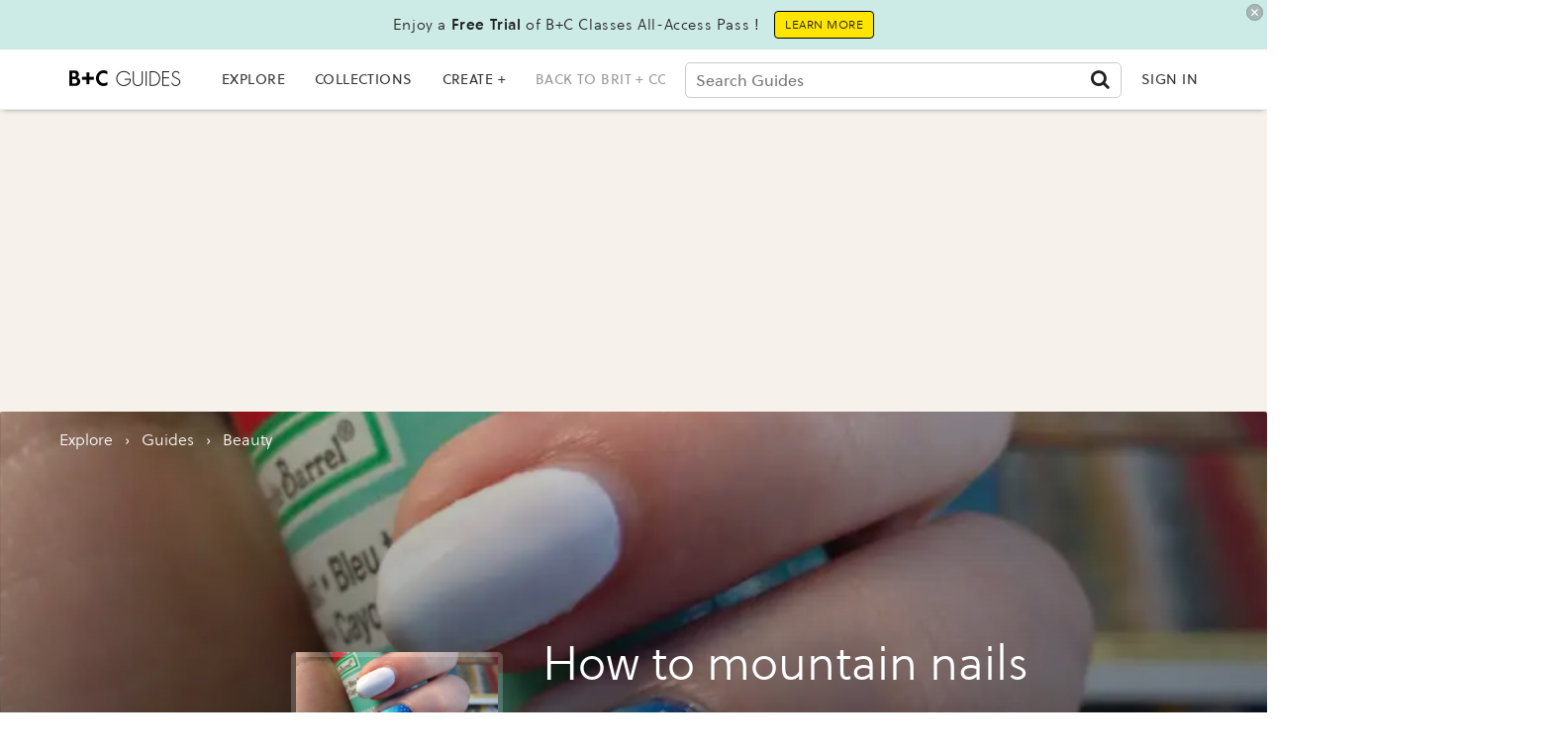

--- FILE ---
content_type: text/html; charset=utf-8
request_url: https://guides.brit.co/guides/mountain-nails/particle-7
body_size: 56570
content:
    <!DOCTYPE html>
<!-- Powered by RebelMouse. https://www.rebelmouse.com -->
<html lang="en">
<head prefix="og: https://ogp.me/ns# article: https://ogp.me/ns/article#">
    <meta charset="utf-8"><link rel="preload" as="font" href="https://partners.rebelmouse.com/brit/71d413d0-7756-4df0-a3cd-3b4f9f04c8f4.woff2" type="font/woff2" crossorigin="" /><link rel="preload" as="font" href="https://partners.rebelmouse.com/brit/b6a7e4bd-9d8b-4af3-9cfc-ad6aa8eca691.woff2" type="font/woff2" crossorigin="" /><link rel="preload" as="font" href="https://cdn-themes.thinkific.com/161209/353159/SoleilW01-Regular-1603394379.woff2" type="font/woff2" crossorigin="" /><link rel="preload" as="font" href="https://cdn-themes.thinkific.com/161209/353159/SoleilW01-Bold-1603394380.woff2" type="font/woff2" crossorigin="" />
    <!-- DOJOMOJO SIGNUP FORM --><link
        rel="preload"
        href="https://guides.brit.co/media-library/image.jpg?id=24880783&width=980&quality=50"
        as="image"
        fetchpriority="high"
    ><link
        rel="preload"
        href="https://guides.brit.co/media-library/image.jpg?id=24880783&width=980&quality=50"
        as="image"
        fetchpriority="high"
    ><link
        rel="preload"
        href="https://guides.brit.co/media-library/image.jpg?id=24880783&width=980&quality=50"
        as="image"
        fetchpriority="high"
    ><link
        rel="preload"
        href="https://guides.brit.co/media-library/image.jpg?id=24880783&width=980&quality=50"
        as="image"
        fetchpriority="high"
    >
    
    <link rel="canonical" href="https://guides.brit.co/guides/mountain-nails/particle-7" />
    
    <meta property="fb:app_id"              content="200167090048537">
<meta name="twitter:site"               content="@">
<meta name="twitter:site:id"            content="">

<meta property="og:type" content="article">
<meta property="article:section"        content="guides">
        <meta property="og:url" content="https://guides.brit.co/guides/mountain-nails/particle-7">
    <meta property="og:site_name"           content="B+C Guides">
    
<meta property="og:image"               content="https://guides.brit.co/media-library/image.jpg?id=23920288&width=980">
<meta property="og:image:width"               content="980">
<meta property="og:image:height"               content="2000">
    <meta property="og:title"               content="How to mountain nails">
    <meta property="og:description"         content="Add some white stars to mainly the top">
    <meta name="description" content="Mountain Nails"><meta name="keywords" content="beauty">

<meta name="referrer" content="always" />

<meta name="twitter:card" content="summary_large_image">
<meta name="twitter:image" content="https://guides.brit.co/media-library/image.jpg?id=23920288&width=980">
    <link rel="preconnect" href="https://assets.rebelmouse.io/" crossorigin="anonymous">
    <link rel="preconnect" href="https://user-stats.rbl.ms/" crossorigin="anonymous">
    <link rel="preconnect" href="https://pages-stats.rbl.ms/" crossorigin="anonymous">
    <!--link rel="preload" href="https://static.rbl.ms/static/fonts/fontawesome/fontawesome-mini.woff" as="font" type="font/woff2" crossorigin--><script type="text/javascript" class="rm-i-script">navigator.userAgent.includes("Chrome")&&function(e,t,n,r,i,o,a,u,c,s,p,l,f,v,d){var m,h,g,y,E=["click","contextmenu","dblclick","gotpointercapture","keydown","keypress","keyup","lostpointercapture","mousedown","mouseup","pointercancel","pointerdown","pointerenter","pointerleave","pointerover","pointerup","touchcancel","touchend","touchstart"],w=["scroll","wheel","mousemove","pointermove","touchmove"],P=new c,I=new c,L=new c,T="_rmStopped",S="rmInpZillaSafe",k="_rmImmediatelyStopped",_=e.setTimeout,b=e.clearTimeout,A=a.prototype,B=s&&"scheduling"in s&&"isInputPending"in s.scheduling;function C(e){return e&&e.canceled?Promise.resolve():(t=(e||{}).space||0,new Promise((function(e){t>0?_(e,0):d(e)}))).then((function(){if(B&&s.scheduling.isInputPending({includeContinuous:!0}))return C(e)}));var t}function Z(e){return e&&(e instanceof n||"function"==typeof e)}function x(e){return e&&"handleEvent"in e}function H(e){return"dataset"in e&&e.dataset.inpZillaSkip}function M(e,t,n,r,i,o){if(!(n[k]||r===u&&n[T]&&t!==n.target)){var a,c={get:(a={target:i,currentTarget:o},function(e,t,n){if(t in a)return a[t];var r=p.get(e,t);return Z(r)?function(){return p.apply(r,e,arguments)}:r}),set:p.set},s=new Proxy(n,c);try{x(e)?e.handleEvent.call(e,s):e.call(t,s)}catch(e){v(e)}}}function O(e){return function(t){var n=this,r=t.eventPhase,i=t.currentTarget,o=t.target;if(H(n))M(e,n,t,r,o,i);else{var a={canceled:!1,space:50};L.has(e)&&(L.get(e).canceled=!0),L.set(e,a),C(a).then((function(){a.canceled||(L.delete(e),M(e,n,t,r,o,i))}))}}}function j(e){return f.length>0&&e instanceof r&&e.dataset}function q(e){var t=!!f.some((function(t){return e.closest(t)}));e.dataset[S]=t?1:0}function F(e){return!!j(e)&&(S in e.dataset||q(e),1==e.dataset[S])}function G(e,t){var n=function(e,t){return!function(e,t){return!function(e){return e&&e.passive}(t)&&function(e){var t=e;return x(e)&&(t=e.handleEvent),!!(t&&t.length>0)}(e)}(e,t)}(e,t);return function(t){var r=this,i=t.eventPhase,o=t.currentTarget,u=t.target,c=t.timeStamp,s=new a("rm").timeStamp-c;function p(){M(e,r,t,i,u,o)}var l=!t.cancelable,f=!H(r),v=s>=20||n||l||function(e){return F(e.target)||F(e.currentTarget)}(t);f&&v?C().then(p):p()}}function N(e,t,n,r){if(!e.has(t)){var i=n(t,r);e.set(t,i)}return e.get(t)}function R(e){E.forEach((function(t){var n="on"+t;Object.defineProperty(e,n,{set:function(e){var n=this,r="__rmInpOn"+t;n[r]&&n.removeEventListener(t,n[r],{passive:!0}),n[r]=e,n.addEventListener(t,e,{passive:!0})}})}))}function U(e,t){return function(){this[e]=!0,t.apply(this,arguments)}}function z(){return!0}e.addEventListener("pointerup",z,{passive:!0}),e.addEventListener("pointerdown",z,{passive:!0}),(m=i.prototype).addEventListener=(h=m.addEventListener,function(t,n,r){var i=this||e;j(i)&&q(i);var o=n;n&&(o=w.includes(t)?N(I,n,O,r):N(P,n,G,r));var a=l.from(arguments);return a[1]=o,h.apply(i,a)}),m.removeEventListener=function(t){return function(n,r){var i,o=this||e,a=r;r&&(w.includes(n)&&I.has(r)?i=I:P.has(r)&&(i=P),i&&(a=i.get(r),i.delete(r)));var u=l.from(arguments);return u[1]=a,t.apply(o,u)}}(m.removeEventListener),R(e),R(t),R(o.prototype),g=A.stopPropagation,y=A.stopImmediatePropagation,A.stopPropagation=U(T,g),A.stopImmediatePropagation=U(k,y),function(){var t=new c;function n(e){return t.has(e)&&t.set(e,!0),b(e)}e.setTimeout=function(n,r){var i=this,o=l.from(arguments).splice(2);if(!Z(n))return _.apply(e,arguments);function a(){t.get(u)||n.apply(i,o),t.delete(u)}var u=_((function(){C().then(a).catch(v)}),r);return t.set(u,!1),u},e.setInterval=function(e,n){var r=this,i=l.from(arguments).splice(2);function o(){t.get(c)||e.apply(r,i)}function a(){return _(u,n)}function u(){t.get(c)?t.delete(c):C().then(o).catch(v).finally(a)}var c=a();return t.set(c,!1),c},e.clearInterval=n,e.clearTimeout=n}()}(window,document,Function,Element,EventTarget,HTMLElement,Event,Event.BUBBLING_PHASE,Map,navigator,Reflect,Array,window._rmInpZillaSafeSelectorList||[],console.error,requestIdleCallback);</script><script class="rm-i-script" >window.REBELMOUSE_BOOTSTRAP_DATA = {"isUserLoggedIn": false, "site": {"id": 19547355, "isCommunitySite": false}, "runner": {"id": 19547355}, "post": {"id": 2647574878, "sections": [539544877, 475900662], "shareUrl": "https%3A%2F%2Fguides.brit.co%2Fguides%2Fmountain-nails", "status": 0, "tags": ["beauty"]}, "path": "/guides/mountain-nails/particle-7", "pathParams": {"sections": "guides/", "slug": "mountain-nails", "particle_slug": "particle-7"}, "resourceId": "pp_2647574878", "fbId": "200167090048537", "fbAppVersion": "v2.5", "clientGaId": "UA-22597234-5", "messageBusUri": "wss://messages.rebelmouse.io", "section": {"id": null}, "tag": {"slug": "beauty", "isSection": false}, "fullBootstrapUrl": "/res/bootstrap/data.js?site_id=19547355\u0026resource_id=pp_2647574878\u0026path_params=%7B%22sections%22%3A%22guides%2F%22%2C%22slug%22%3A%22mountain-nails%22%2C%22particle_slug%22%3A%22particle-7%22%7D\u0026override_device=desktop\u0026post_id=2647574878", "whitelabel_menu": {}, "useRiver": true, "engine": {"recaptchaSiteKey": null, "lazyLoadShortcodeImages": true, "backButtonGoToPage": true, "changeParticleUrlScroll": false, "countKeepReadingAsPageview": true, "defaultVideoPlayer": "", "theoPlayerLibraryLocation": "", "trackPageViewOnParticleUrlScroll": false, "webVitalsSampleRate": 100, "overrideDevicePixelRatio": null, "image_quality_level": 50, "sendEventsToCurrentDomain": false, "enableLoggedOutUserTracking": false, "useSmartLinks2": true}};
    </script>

    <script class="rm-i-script" >window.REBELMOUSE_BASE_ASSETS_URL = "https://guides.brit.co/static/dist/social-ux/";
        window.REBELMOUSE_BASE_SSL_DOMAIN = "https://guides.brit.co";
        window.REBELMOUSE_TASKS_QUEUE = [];
        window.REBELMOUSE_LOW_TASKS_QUEUE = [];
        window.REBELMOUSE_LOWEST_TASKS_QUEUE = [];
        window.REBELMOUSE_ACTIVE_TASKS_QUEUE = [];
        window.REBELMOUSE_STDLIB = {};
        window.RM_OVERRIDES = {};
        window.RM_AD_LOADER = [];
    </script><script class="rm-i-script" type="module" async src="https://guides.brit.co/static/dist/social-ux/main.36c3749fa49db81ecd4f.bundle.mjs" data-js-app="true" data-src-host="https://guides.brit.co" data-src-file="main.mjs"></script>
    <script class="rm-i-script" nomodule defer src="https://guides.brit.co/static/dist/social-ux/main.d0b30db35abc6251a38d.bundle.js" data-js-app="true" data-src-host="https://guides.brit.co" data-src-file="main.js"></script>
    <script class="rm-i-script" type="module" async src="https://guides.brit.co/static/dist/social-ux/runtime.5f2854bedb02943ff2a5.bundle.mjs" data-js-app="true" data-src-host="https://guides.brit.co" data-src-file="runtime.mjs"></script>
    <script class="rm-i-script" nomodule defer src="https://guides.brit.co/static/dist/social-ux/runtime.5fe7c9a46d72403f8fd3.bundle.js" data-js-app="true" data-src-host="https://guides.brit.co" data-src-file="runtime.js"></script>

    
    <!-- we collected enough need to fix it first before turn in back on-->
    <!--script src="//cdn.ravenjs.com/3.16.0/raven.min.js" crossorigin="anonymous"></script-->
    <!--script type="text/javascript">
        Raven.config('https://6b64f5cc8af542cbb920e0238864390a@sentry.io/147999').install();
    </script-->
    <link rel="manifest" href="/manifest.json">
    <meta name="theme-color" content="#647187"/><script class="rm-i-script">
        if ('serviceWorker' in navigator) {
          window.addEventListener('load', function() {
            navigator.serviceWorker.register('/sw.js').then(function(registration) {
              console.log('ServiceWorker registration successful with scope: ', registration.scope);
            }, function(err) {
              console.log('ServiceWorker registration failed: ', err);
            });
          });
        } else {
          console.log('ServiceWorker not enabled');
        }
    </script>
    <script class="rm-i-script">
        // fallback error prone google tag setup
        var googletag = googletag || {};
        googletag.cmd = googletag.cmd || [];
    </script>

    

    <meta http-equiv="X-UA-Compatible" content="IE=edge">

    <link rel="alternate" type="application/rss+xml" title="B+C Guides" href="/feeds/guides.rss" />
    <meta name="viewport" content="width=device-width,initial-scale=1,minimum-scale=1.0"><!-- TODO: move the default value from here -->
    

    

    

    <title>How to mountain nails - B+C Guides</title>
    
    
    
    <style class="rm-i-styles">
        article,aside,details,figcaption,figure,footer,header,hgroup,nav,section{display:block;}audio,canvas,video{display:inline-block;}audio:not([controls]){display:none;}[hidden]{display:none;}html{font-size:100%;-webkit-text-size-adjust:100%;-ms-text-size-adjust:100%;}body{margin:0;font-size:1em;line-height:1.4;}body,button,input,select,textarea{font-family:Tahoma,sans-serif;color:#5A5858;}::-moz-selection{background:#145A7C;color:#fff;text-shadow:none;}::selection{background:#145A7C;color:#fff;text-shadow:none;}:focus{outline:5px auto #2684b1;}a:hover,a:active{outline:0;}abbr[title]{border-bottom:1px dotted;}b,strong{font-weight:bold;}blockquote{margin:1em 40px;}dfn{font-style:italic;}hr{display:block;height:1px;border:0;border-top:1px solid #ccc;margin:1em 0;padding:0;}ins{background:#ff9;color:#000;text-decoration:none;}mark{background:#ff0;color:#000;font-style:italic;font-weight:bold;}pre,code,kbd,samp{font-family:monospace,serif;_font-family:'courier new',monospace;font-size:1em;}pre{white-space:pre;white-space:pre-wrap;word-wrap:break-word;}q{quotes:none;}q:before,q:after{content:"";content:none;}small{font-size:85%;}sub,sup{font-size:75%;line-height:0;position:relative;vertical-align:baseline;}sup{top:-0.5em;}sub{bottom:-0.25em;}ul,ol{margin:1em 0;padding:0 0 0 40px;}dd{margin:0 0 0 40px;}nav ul,nav ol{list-style:none;list-style-image:none;margin:0;padding:0;}img{border:0;-ms-interpolation-mode:bicubic;vertical-align:middle;}svg:not(:root){overflow:hidden;}figure{margin:0;}form{margin:0;}fieldset{border:0;margin:0;padding:0;}label{cursor:pointer;}legend{border:0;padding:0;}button,input{line-height:normal;}button,input[type="button"],input[type="reset"],input[type="submit"]{cursor:pointer;-webkit-appearance:button;}input[type="checkbox"],input[type="radio"]{box-sizing:border-box;padding:0;}input[type="search"]{-webkit-appearance:textfield;box-sizing:content-box;}input[type="search"]::-webkit-search-decoration{-webkit-appearance:none;}button::-moz-focus-inner,input::-moz-focus-inner{border:0;padding:0;}textarea{overflow:auto;vertical-align:top;resize:vertical;}input:invalid,textarea:invalid{background-color:#fccfcc;}table{border-collapse:collapse;border-spacing:0;}td{vertical-align:top;}.ir{display:block;border:0;text-indent:-999em;overflow:hidden;background-color:transparent;background-repeat:no-repeat;text-align:left;direction:ltr;}.ir br{display:none;}.hidden{display:none !important;visibility:hidden;}.visuallyhidden{border:0;clip:rect(0 0 0 0);height:1px;margin:-1px;overflow:hidden;padding:0;position:absolute;width:1px;}.visuallyhidden.focusable:active,.visuallyhidden.focusable:focus{clip:auto;height:auto;margin:0;overflow:visible;position:static;width:auto;}.invisible{visibility:hidden;}.clearfix:before,.clearfix:after{content:"";display:table;}.clearfix:after{clear:both;}.clearfix{zoom:1;}.zindex20{z-index:20;}.zindex30{z-index:30;}.zindex40{z-index:40;}.zindex50{z-index:50;}html{font-size:10px;font-family:Soleil,Helvetica,Arial,sans-serif;line-height:1.4;color:#1f1f1f;font-weight:normal;}body,button,input,select,textarea{font-family:Soleil,Helvetica,Arial,sans-serif;color:#1f1f1f;}.col,body{font-size:1.6rem;line-height:1.4;}a{color:#242424;text-decoration:none;}a:hover{color:#242424;text-decoration:none;}.with-primary-color{color:#242424;}.with-primary-color:hover{color:#242424;}.js-tab,.js-keep-reading,.js-toggle{cursor:pointer;}.noselect{-webkit-touch-callout:none;-webkit-user-select:none;-khtml-user-select:none;-moz-user-select:none;-ms-user-select:none;user-select:none;}.tabs__tab{display:inline-block;padding:10px;}.tabs__tab-content{display:none;}.tabs__tab-content.active{display:block;}button:focus,input[type="text"],input[type="email"]{outline:0;}audio,canvas,iframe,img,svg,video{vertical-align:middle;max-width:100%;}textarea{resize:vertical;}.main{background-color:#ffffff;position:relative;overflow:hidden;}.valign-wrapper{display:-webkit-flex;display:-ms-flexbox;display:flex;-webkit-align-items:center;-ms-flex-align:center;align-items:center;}.valign-wrapper .valign{display:block;}#notification{position:fixed;}.article-module__controls-placeholder{position:absolute;}.display-block{display:block;}.cover-all{position:absolute;width:100%;height:100%;}.full-width{width:100%;}.fa{font-family:FontAwesome,"fontawesome-mini" !important;}.fa.fa-instagram{font-size:1.15em;}.fa-googleplus:before{content:"\f0d5";}.post-partial,.overflow-visible{overflow:visible !important;}.attribute-data{margin:0 10px 10px 0;padding:5px 10px;background-color:#242424;color:white;border-radius:3px;margin-bottom:10px;display:inline-block;}.attribute-data[value=""]{display:none;}.badge{display:inline-block;overflow:hidden;}.badge-image{border-radius:100%;}.js-expandable.expanded .js-expand,.js-expandable:not(.expanded) .js-contract{display:none;}.js-scroll-trigger{display:block;width:100%;}.sticky-target:not(.legacy){position:fixed;opacity:0;top:0;will-change:transform;transform:translate3d(0px,0px,0px);}.sticky-target.legacy{position:relative;}.sticky-target.legacy.sticky-active{position:fixed;}.color-inherit:hover,.color-inherit{color:inherit;}.js-appear-on-expand{transition:all 350ms;height:0;overflow:hidden;opacity:0;}.content-container{display:none;}.expanded .content-container{display:block;}.expanded .js-appear-on-expand{opacity:1;height:auto;}.logged-out-user .js-appear-on-expand{height:0;opacity:0;}.h1,.h2{margin:0;padding:0;font-size:1em;font-weight:normal;}.lazyload-placeholder{display:none;position:absolute;text-align:center;background:rgba(0,0,0,0.1);top:0;bottom:0;left:0;right:0;}div[runner-lazy-loading] .lazyload-placeholder,iframe[runner-lazy-loading] + .lazyload-placeholder{display:block;}.abs-pos-center{position:absolute;top:0;bottom:0;left:0;right:0;margin:auto;}.relative{position:relative;}.runner-spinner{position:absolute;top:0;bottom:0;left:0;right:0;margin:auto;width:50px;}.runner-spinner:before{content:"";display:block;padding-top:100%;}.rm-non-critical-loaded .runner-spinner-circular{animation:rotate 2s linear infinite;height:100%;transform-origin:center center;width:100%;position:absolute;top:0;bottom:0;left:0;right:0;margin:auto;}.position-relative{position:relative;}.collection-button{display:inline-block;}.rm-non-critical-loaded .runner-spinner-path{stroke-dasharray:1,200;stroke-dashoffset:0;animation:dash 1.5s ease-in-out infinite,color 6s ease-in-out infinite;stroke-linecap:round;}.pagination-container .pagination-wrapper{display:flex;align-items:center;}.pagination-container .pagination-wrapper a{color:rgba(59,141,242,1);margin:0 5px;}@keyframes rotate{100%{transform:rotate(360deg);}}@keyframes dash{0%{stroke-dasharray:1,200;stroke-dashoffset:0;}50%{stroke-dasharray:89,200;stroke-dashoffset:-35px;}100%{stroke-dasharray:89,200;stroke-dashoffset:-124px;}}@keyframes color{100%,0%{stroke:rgba(255,255,255,1);}40%{stroke:rgba(255,255,255,0.6);}66%{stroke:rgba(255,255,255,0.9);}80%,90%{stroke:rgba(255,255,255,0.7);}}.js-section-loader-feature-container > .slick-list > .slick-track > .slick-slide:not(.slick-active){height:0;visibility:hidden;}.rebellt-item-media-container .instagram-media{margin-left:auto !important;margin-right:auto !important;}.js-hidden-panel{position:fixed;top:0;left:0;right:0;transition:all 300ms;z-index:10;}.js-hidden-panel.active{transform:translate3d(0,-100%,0);}.content{margin-left:auto;margin-right:auto;max-width:1100px;width:90%;}.ad-tag{text-align:center;}.ad-tag__inner{display:inline-block;}.content .ad-tag{margin-left:-5%;margin-right:-5%;}@media (min-width:768px){.content .ad-tag{margin-left:auto;margin-right:auto;}}.user-prefs{display:none;}.no-mb:not(:last-child){margin-bottom:0;}.no-mt:not(:first-child){margin-top:0;}.sm-mt-0:not(:empty):before,.sm-mt-1:not(:empty):before,.sm-mt-2:not(:empty):before,.sm-mb-0:not(:empty):after,.sm-mb-1:not(:empty):after,.sm-mb-2:not(:empty):after,.md-mt-0:not(:empty):before,.md-mt-1:not(:empty):before,.md-mt-2:not(:empty):before,.md-mb-0:not(:empty):after,.md-mb-1:not(:empty):after,.md-mb-2:not(:empty):after,.lg-mt-0:not(:empty):before,.lg-mt-1:not(:empty):before,.lg-mt-2:not(:empty):before,.lg-mb-0:not(:empty):after,.lg-mb-1:not(:empty):after,.lg-mb-2:not(:empty):after{content:'';display:block;overflow:hidden;}.sm-mt-0:not(:empty):before{margin-bottom:0;}.sm-mt-0 > *{margin-top:0;}.sm-mt-1:not(:empty):before{margin-bottom:-10px;}.sm-mt-1 > *{margin-top:10px;}.sm-mt-2:not(:empty):before{margin-bottom:-20px;}.sm-mt-2 > *{margin-top:20px;}.sm-mb-0:not(:empty):after{margin-top:0;}.sm-mb-0 > *{margin-bottom:0;}.sm-mb-1:not(:empty):after{margin-top:-10px;}.sm-mb-1 > *{margin-bottom:10px;}.sm-mb-2:not(:empty):after{margin-top:-20px;}.sm-mb-2 > *{margin-bottom:20px;}@media (min-width:768px){.md-mt-0:not(:empty):before{margin-bottom:0;}.md-mt-0 > *{margin-top:0;}.md-mt-1:not(:empty):before{margin-bottom:-10px;}.md-mt-1 > *{margin-top:10px;}.md-mt-2:not(:empty):before{margin-bottom:-20px;}.md-mt-2 > *{margin-top:20px;}.md-mb-0:not(:empty):after{margin-top:0;}.md-mb-0 > *{margin-bottom:0;}.md-mb-1:not(:empty):after{margin-top:-10px;}.md-mb-1 > *{margin-bottom:10px;}.md-mb-2:not(:empty):after{margin-top:-20px;}.md-mb-2 > *{margin-bottom:20px;}}@media (min-width:1024px){.lg-mt-0:not(:empty):before{margin-bottom:0;}.lg-mt-0 > *{margin-top:0;}.lg-mt-1:not(:empty):before{margin-bottom:-10px;}.lg-mt-1 > *{margin-top:10px;}.lg-mt-2:not(:empty):before{margin-bottom:-20px;}.lg-mt-2 > *{margin-top:20px;}.lg-mb-0:not(:empty):after{margin-top:0;}.lg-mb-0 > *{margin-bottom:0;}.lg-mb-1:not(:empty):after{margin-top:-10px;}.lg-mb-1 > *{margin-bottom:10px;}.lg-mb-2:not(:empty):after{margin-top:-20px;}.lg-mb-2 > *{margin-bottom:20px;}}.sm-cp-0{padding:0;}.sm-cp-1{padding:10px;}.sm-cp-2{padding:20px;}@media (min-width:768px){.md-cp-0{padding:0;}.md-cp-1{padding:10px;}.md-cp-2{padding:20px;}}@media (min-width:1024px){.lg-cp-0{padding:0;}.lg-cp-1{padding:10px;}.lg-cp-2{padding:20px;}}.mb-2 > *{margin-bottom:20px;}.mb-2 > :last-child{margin-bottom:0;}.v-sep > *{margin-bottom:20px;}@media (min-width:768px){.v-sep > *{margin-bottom:40px;}}.v-sep > *:last-child{margin-bottom:0;}@media only screen and (max-width:767px){.hide-mobile{display:none !important;}}@media only screen and (max-width:1023px){.hide-tablet-and-mobile{display:none !important;}}@media only screen and (min-width:768px){.hide-tablet-and-desktop{display:none !important;}}@media only screen and (min-width:768px) and (max-width:1023px){.hide-tablet{display:none !important;}}@media only screen and (min-width:1024px){.hide-desktop{display:none !important;}}.row.px10{margin-left:-10px;margin-right:-10px;}.row.px10 > .col{padding-left:10px;padding-right:10px;}.row.px20{margin-left:-20px;margin-right:-20px;}.row.px20 > .col{padding-left:20px;padding-right:20px;}.row{margin-left:auto;margin-right:auto;overflow:hidden;}.row:after{content:'';display:table;clear:both;}.row:not(:empty){margin-bottom:-20px;}.col{margin-bottom:20px;}@media (min-width:768px){.col{margin-bottom:40px;}.row:not(:empty){margin-bottom:-40px;}}.row .col{float:left;box-sizing:border-box;}.row .col.pull-right{float:right;}.row .col.s1{width:8.3333333333%;}.row .col.s2{width:16.6666666667%;}.row .col.s3{width:25%;}.row .col.s4{width:33.3333333333%;}.row .col.s5{width:41.6666666667%;}.row .col.s6{width:50%;}.row .col.s7{width:58.3333333333%;}.row .col.s8{width:66.6666666667%;}.row .col.s9{width:75%;}.row .col.s10{width:83.3333333333%;}.row .col.s11{width:91.6666666667%;}.row .col.s12{width:100%;}@media only screen and (min-width:768px){.row .col.m1{width:8.3333333333%;}.row .col.m2{width:16.6666666667%;}.row .col.m3{width:25%;}.row .col.m4{width:33.3333333333%;}.row .col.m5{width:41.6666666667%;}.row .col.m6{width:50%;}.row .col.m7{width:58.3333333333%;}.row .col.m8{width:66.6666666667%;}.row .col.m9{width:75%;}.row .col.m10{width:83.3333333333%;}.row .col.m11{width:91.6666666667%;}.row .col.m12{width:100%;}}@media only screen and (min-width:1024px){.row .col.l1{width:8.3333333333%;}.row .col.l2{width:16.6666666667%;}.row .col.l3{width:25%;}.row .col.l4{width:33.3333333333%;}.row .col.l5{width:41.6666666667%;}.row .col.l6{width:50%;}.row .col.l7{width:58.3333333333%;}.row .col.l8{width:66.6666666667%;}.row .col.l9{width:75%;}.row .col.l10{width:83.3333333333%;}.row .col.l11{width:91.6666666667%;}.row .col.l12{width:100%;}}.widget{position:relative;box-sizing:border-box;}.widget:hover .widget__headline a{color:#242424;}.widget__headline{font-family:Soleil,Helvetica,Arial,sans-serif;color:#1f1f1f;cursor:pointer;}.widget__headline-text{font-family:inherit;color:inherit;word-break:break-word;}.widget__section-text{display:block;}.image,.widget__image{background-position:center;background-repeat:no-repeat;background-size:cover;display:block;z-index:0;}.widget__play{position:absolute;width:100%;height:100%;text-align:center;}.rm-widget-image-holder{position:relative;}.rm-video-holder{position:absolute;width:100%;height:100%;top:0;left:0;}.rm-zindex-hidden{display:none;z-index:-1;}.rm-widget-image-holder .widget__play{top:0;left:0;}.image.no-image{background-color:#e4e4e4;}.widget__video{position:relative;}.widget__video .rm-scrop-spacer{padding-bottom:56.25%;}.widget__video.rm-video-tiktok{max-width:605px;}.widget__video video,.widget__video iframe{position:absolute;top:0;left:0;height:100%;}.widget__product-vendor{font-size:1.5em;line-height:1.5;margin:25px 0;}.widget__product-buy-link{margin:15px 0;}.widget__product-buy-link-btn{background-color:#000;color:#fff;display:inline-block;font-size:1.6rem;line-height:1em;padding:1.25rem;font-weight:700;}.widget__product-buy-btn:hover{color:#fff;}.widget__product-price{font-size:1.5em;line-height:1.5;margin:25px 0;}.widget__product-compare-at-price{text-decoration:line-through;}.rebellt-item.is--mobile,.rebellt-item.is--tablet{margin-bottom:0.85em;}.rebellt-item.show_columns_on_mobile.col2,.rebellt-item.show_columns_on_mobile.col3{display:inline-block;vertical-align:top;}.rebellt-item.show_columns_on_mobile.col2{width:48%;}.rebellt-item.show_columns_on_mobile.col3{width:32%;}@media only screen and (min-width:768px){.rebellt-item.col2:not(.show_columns_on_mobile),.rebellt-item.col3:not(.show_columns_on_mobile){display:inline-block;vertical-align:top;}.rebellt-item.col2:not(.show_columns_on_mobile){width:48%;}.rebellt-item.col3:not(.show_columns_on_mobile){width:32%;}}.rebellt-item.parallax{background-size:cover;background-attachment:fixed;position:relative;left:calc(-50vw + 50%);width:100vw;min-height:100vh;padding:0 20%;box-sizing:border-box;max-width:inherit;text-align:center;z-index:3;}.rebellt-item.parallax.is--mobile{background-position:center;margin-bottom:0;padding:0 15%;}.rebellt-item.parallax.has-description:before,.rebellt-item.parallax.has-description:after{content:"";display:block;padding-bottom:100%;}.rebellt-item.parallax.has-description.is--mobile:before,.rebellt-item.parallax.has-description.is--mobile:after{padding-bottom:90vh;}.rebellt-item.parallax h3,.rebellt-item.parallax p{color:white;text-shadow:1px 0 #000;}.rebellt-item.parallax.is--mobile p{font-size:18px;font-weight:400;}.rebellt-ecommerce h3{font-size:1.8em;margin-bottom:15px;}.rebellt-ecommerce--vendor{font-size:1.5em;line-height:1.5;margin:25px 0;}.rebellt-ecommerce--price{font-size:1.5em;line-height:1.5;margin:25px 0;}.rebellt-ecommerce--compare-at-price{text-decoration:line-through;}.rebellt-ecommerce--buy{margin:15px 0;}.rebellt-ecommerce--btn{background-color:#000;color:#fff;display:inline-block;font-size:1.6rem;line-height:1em;padding:1.25rem;font-weight:700;}.rebellt-ecommerce--btn:hover{color:#fff;}.rebelbar.skin-simple{height:50px;line-height:50px;color:#1f1f1f;font-size:1.2rem;border-left:none;border-right:none;background-color:#fff;}.rebelbar.skin-simple .rebelbar__inner{position:relative;height:100%;margin:0 auto;padding:0 20px;max-width:1300px;}.rebelbar.skin-simple .logo{float:left;}.rebelbar.skin-simple .logo__image{max-height:50px;max-width:190px;}.rebelbar--fake.skin-simple{position:relative;border-color:#fff;}.rebelbar--fixed.skin-simple{position:absolute;width:100%;z-index:3;}.with-fixed-header .rebelbar--fixed.skin-simple{position:fixed;top:0;}.rebelbar.skin-simple .rebelbar__menu-toggle{position:relative;cursor:pointer;float:left;text-align:center;font-size:0;width:50px;margin-left:-15px;height:100%;color:#1f1f1f;}.rebelbar.skin-simple i{vertical-align:middle;display:inline-block;font-size:20px;}.rebelbar.skin-simple .rebelbar__menu-toggle:hover{color:#242424;}.rebelbar.skin-simple .rebelbar__section-links{display:none;padding:0 100px 0 40px;overflow:hidden;height:100%;}.rebelbar.skin-simple .rebelbar__section-list{margin:0 -15px;height:100%;}.rebelbar.skin-simple .rebelbar__section-links li{display:inline-block;padding:0 15px;text-align:left;}.rebelbar.skin-simple .rebelbar__section-link{color:#1f1f1f;display:block;font-size:1.8rem;font-weight:400;text-decoration:none;}.rebelbar.skin-simple .rebelbar__section-link:hover{color:#242424;}.rebelbar.skin-simple .rebelbar__sharebar.sharebar{display:none;}.rebelbar.skin-simple .rebelbar__section-list.js--active .rebelbar__more-sections-button{visibility:visible;}.rebelbar.skin-simple .rebelbar__more-sections-button{cursor:pointer;visibility:hidden;}.rebelbar.skin-simple #rebelbar__more-sections{visibility:hidden;position:fixed;line-height:70px;left:0;width:100%;background-color:#1f1f1f;}.rebelbar.skin-simple #rebelbar__more-sections a{color:white;}.rebelbar.skin-simple #rebelbar__more-sections.opened{visibility:visible;}@media only screen and (min-width:768px){.rebelbar.skin-simple .rebelbar__menu-toggle{margin-right:15px;}.rebelbar.skin-simple{height:100px;line-height:100px;font-weight:700;}.rebelbar.skin-simple .logo__image{max-width:350px;max-height:100px;}.rebelbar.skin-simple .rebelbar__inner{padding:0 40px;}.rebelbar.skin-simple .rebelbar__sharebar.sharebar{float:left;margin-top:20px;margin-bottom:20px;padding-left:40px;}}@media (min-width:960px){.rebelbar.skin-simple .rebelbar__section-links{display:block;}.with-floating-shares .rebelbar.skin-simple .search-form{display:none;}.with-floating-shares .rebelbar.skin-simple .rebelbar__sharebar.sharebar{display:block;}.with-floating-shares .rebelbar.skin-simple .rebelbar__section-links{display:none;}}.menu-global{display:none;width:100%;position:fixed;z-index:3;color:white;background-color:#1a1a1a;height:100%;font-size:1.8rem;overflow-y:auto;overflow-x:hidden;line-height:1.6em;}@media (min-width:768px){.menu-global{display:block;max-width:320px;top:0;-webkit-transform:translate(-320px,0);transform:translate(-320px,0);transform:translate3d(-320px,0,0);}.menu-global,.all-content-wrapper{transition:transform .2s cubic-bezier(.2,.3,.25,.9);}}.menu-overlay{position:fixed;top:-100%;left:0;height:0;width:100%;cursor:pointer;visibility:hidden;opacity:0;transition:opacity 200ms;}.menu-opened .menu-overlay{visibility:visible;height:100%;z-index:1;opacity:1;top:0;}@media only screen and (min-width:768px){.menu-opened .menu-overlay{z-index:10;background:rgba(255,255,255,.6);}}@media (min-width:960px){.logged-out-user .rebelbar.skin-simple .menu-overlay{display:none;}}@media (min-width:600px){.rm-resized-container-5{width:5%;}.rm-resized-container-10{width:10%;}.rm-resized-container-15{width:15%;}.rm-resized-container-20{width:20%;}.rm-resized-container-25{width:25%;}.rm-resized-container-30{width:30%;}.rm-resized-container-35{width:35%;}.rm-resized-container-40{width:40%;}.rm-resized-container-45{width:45%;}.rm-resized-container-50{width:50%;}.rm-resized-container-55{width:55%;}.rm-resized-container-60{width:60%;}.rm-resized-container-65{width:65%;}.rm-resized-container-70{width:70%;}.rm-resized-container-75{width:75%;}.rm-resized-container-80{width:80%;}.rm-resized-container-85{width:85%;}.rm-resized-container-90{width:90%;}.rm-resized-container-95{width:95%;}.rm-resized-container-100{width:100%;}}.rm-embed-container{position:relative;}.rm-embed-container.rm-embed-instagram{max-width:540px;}.rm-embed-container.rm-embed-tiktok{max-width:572px;min-height:721px;}.rm-embed-container.rm-embed-tiktok blockquote,.rm-embed-twitter blockquote{all:revert;}.rm-embed-container.rm-embed-tiktok blockquote{margin-left:0;margin-right:0;position:relative;}.rm-embed-container.rm-embed-tiktok blockquote,.rm-embed-container.rm-embed-tiktok blockquote > iframe,.rm-embed-container.rm-embed-tiktok blockquote > section{width:100%;min-height:721px;display:block;}.rm-embed-container.rm-embed-tiktok blockquote > section{position:absolute;top:0;left:0;right:0;bottom:0;display:flex;align-items:center;justify-content:center;flex-direction:column;text-align:center;}.rm-embed-container.rm-embed-tiktok blockquote > section:before{content:"";display:block;width:100%;height:300px;border-radius:8px;}.rm-embed-container > .rm-embed,.rm-embed-container > .rm-embed-holder{position:absolute;top:0;left:0;}.rm-embed-holder{display:block;height:100%;width:100%;display:flex;align-items:center;}.rm-embed-container > .rm-embed-spacer{display:block;}.rm-embed-twitter{max-width:550px;margin-top:10px;margin-bottom:10px;}.rm-embed-twitter blockquote{position:relative;height:100%;width:100%;flex-direction:column;display:flex;align-items:center;justify-content:center;flex-direction:column;text-align:center;}.rm-embed-twitter:not(.rm-off) .twitter-tweet{margin:0 !important;}.logo__image,.image-element__img,.rm-lazyloadable-image{max-width:100%;height:auto;}.logo__image,.image-element__img{width:auto;}@media (max-width:768px){.rm-embed-spacer.rm-embed-spacer-desktop{display:none;}}@media (min-width:768px){.rm-embed-spacer.rm-embed-spacer-mobile{display:none;}}.sharebar{margin:0 -4px;padding:0;font-size:0;line-height:0;}.sharebar a{color:#fff;}.sharebar a:hover{text-decoration:none;color:#fff;}.sharebar .share,.sharebar .share-plus{display:inline-block;margin:0 4px;font-size:14px;font-weight:400;padding:0 10px;width:20px;min-width:20px;height:40px;line-height:38px;text-align:center;vertical-align:middle;border-radius:2px;}.sharebar .share-plus i,.sharebar .share i{display:inline-block;vertical-align:middle;}.sharebar .hide-button{display:none;}.sharebar.enable-panel .hide-button{display:inline-block;}.sharebar.enable-panel .share-plus{display:none;}.sharebar.with-first-button-caption:not(.enable-panel) .share:first-child{width:68px;}.sharebar.with-first-button-caption:not(.enable-panel) .share:first-child:after{content:'Share';padding-left:5px;vertical-align:middle;}.sharebar--fixed{display:none;position:fixed;bottom:0;z-index:1;text-align:center;width:100%;left:0;margin:20px auto;}.with-floating-shares .sharebar--fixed{display:block;}.sharebar.fly_shared:not(.enable-panel) .share:nth-child(5){display:none;}.share-media-panel .share-media-panel-pinit{position:absolute;right:0;bottom:0;background-color:transparent;}.share-media-panel-pinit_share{background-image:url('/static/img/whitelabel/runner/spritesheets/pin-it-sprite.png');background-color:#BD081C;background-position:-1px -17px;border-radius:4px;float:right;height:34px;margin:7px;width:60px;background-size:194px auto;}.share-media-panel-pinit_share:hover{opacity:.9;}@media (min-width:768px){.sharebar .share-plus .fa,.sharebar .share .fa{font-size:22px;}.sharebar .share,.sharebar .share-plus{padding:0 15px;width:30px;min-width:30px;height:60px;line-height:60px;margin:0 4px;font-size:16px;}.sharebar.with-first-button-caption:not(.enable-panel) .share:first-child{width:180px;}.sharebar.with-first-button-caption:not(.enable-panel) .share:first-child:after{content:'Share this story';padding-left:10px;vertical-align:middle;text-transform:uppercase;}.share-media-panel-pinit_share{background-position:-60px -23px;height:45px;margin:10px;width:80px;}}.action-btn{display:block;font-size:1.6rem;color:#242424;cursor:pointer;border:2px solid #242424;border-color:#242424;border-radius:2px;line-height:1em;padding:1.6rem;font-weight:700;text-align:center;}.action-btn:hover{color:#242424;border:2px solid #242424;border-color:#242424;}.section-headline__text{font-size:3rem;font-weight:700;line-height:1;}.section-headline__text{color:#1f1f1f;}@media (min-width:768px){.section-headline__text{font-size:3.6rem;}.content__main .section-headline__text{margin-top:-.3rem;margin-bottom:2rem;}}.module-headline__text{font-size:3rem;font-weight:700;color:#242424;}@media (min-width:768px){.module-headline__text{font-size:3.6rem;}}.search-form{position:absolute;top:0;right:20px;z-index:1;}.search-form__text-input{display:none;height:42px;font-size:1.3rem;background-color:#f4f4f4;border:none;color:#8f8f8f;text-indent:10px;padding:0;width:220px;position:absolute;right:-10px;top:0;bottom:0;margin:auto;}.search-form .search-form__submit{display:none;position:relative;border:none;bottom:2px;background-color:transparent;}.search-form__text-input:focus,.search-form__submit:focus{border:0 none;-webkit-box-shadow:none;-moz-box-shadow:none;box-shadow:none;outline:0 none;}.show-search .search-form__close{position:absolute;display:block;top:0;bottom:0;margin:auto;height:1rem;right:-28px;}.search-form__open{vertical-align:middle;bottom:2px;display:inline-block;position:relative;color:#1f1f1f;font-size:1.9rem;}.show-search .search-form__text-input{display:block;}.show-search .search-form__submit{display:inline-block;vertical-align:middle;padding:0;color:#1f1f1f;font-size:1.9rem;}.search-form__close,.show-search .search-form__open{display:none;}.quick-search{display:block;border-bottom:1px solid #d2d2d2;padding:24px 0 28px;margin-bottom:20px;position:relative;}.quick-search__submit{background-color:transparent;border:0;padding:0;margin:0;position:absolute;zoom:.75;color:#000;}.quick-search__input{background-color:transparent;border:0;padding:0;font-size:1.5rem;font-weight:700;line-height:3em;padding-left:40px;width:100%;box-sizing:border-box;}@media (min-width:768px){.search-form{right:40px;}.quick-search{margin-bottom:40px;padding:0 0 20px;}.quick-search__submit{zoom:1;}.quick-search__input{line-height:2.2em;padding-left:60px;}}.search-widget{position:relative;}.search-widget__input,.search-widget__submit{border:none;padding:0;margin:0;color:#1f1f1f;background:transparent;font-size:inherit;line-height:inherit;}.social-links__link{display:inline-block;padding:12px;line-height:0;width:25px;height:25px;border-radius:50%;margin:0 6px;font-size:1.5em;text-align:center;position:relative;vertical-align:middle;color:white;}.social-links__link:hover{color:white;}.social-links__link > span{position:absolute;top:0;left:0;right:0;bottom:0;margin:auto;height:1em;}.article__body{font-family:Soleil,Helvetica,Arial,sans-serif;}.body-description .horizontal-rule{border-top:2px solid #eee;}.article-content blockquote{border-left:5px solid #242424;border-left-color:#242424;color:#656565;padding:0 0 0 25px;margin:1em 0 1em 25px;}.article__splash-custom{position:relative;}.body hr{display:none;}.article-content .media-caption{color:#9a9a9a;font-size:1.4rem;line-height:2;}.giphy-image{margin-bottom:0;}.article-body a{word-wrap:break-word;}.article-content .giphy-image__credits-wrapper{margin:0;}.article-content .giphy-image__credits{color:#000;font-size:1rem;}.article-content .image-media,.article-content .giphy-image .media-photo-credit{display:block;}.tags{color:#242424;margin:0 -5px;}.tags__item{margin:5px;display:inline-block;}.tags .tags__item{line-height:1;}.slideshow .carousel-control{overflow:hidden;}.shortcode-media .media-caption,.shortcode-media .media-photo-credit{display:block;}@media (min-width:768px){.tags{margin:0 -10px;}.tags__item{margin:10px;}.article-content__comments-wrapper{border-bottom:1px solid #d2d2d2;margin-bottom:20px;padding-bottom:40px;}}.subscription-widget{background:#242424;padding:30px;}.subscription-widget .module-headline__text{text-align:center;font-size:2rem;font-weight:400;color:#fff;}.subscription-widget .social-links{margin-left:-10px;margin-right:-10px;text-align:center;font-size:0;}.subscription-widget .social-links__link{display:inline-block;vertical-align:middle;width:39px;height:39px;color:#fff;box-sizing:border-box;border-radius:50%;font-size:20px;margin:0 5px;line-height:35px;background:transparent;border:2px solid #fff;border-color:#fff;}.subscription-widget .social-links__link:hover{color:#242424;border-color:#242424;background:transparent;}.subscription-widget .social-links__link .fa-instagram{margin:5px 0 0 1px;}.subscription-widget__site-links{margin:30px -5px;text-align:center;font-size:.8em;}.subscription-widget__site-link{padding:0 5px;color:inherit;}.newsletter-element__form{text-align:center;position:relative;max-width:500px;margin-left:auto;margin-right:auto;}.newsletter-element__submit,.newsletter-element__input{border:0;padding:10px;font-size:1.6rem;font-weight:500;height:40px;line-height:20px;margin:0;}.newsletter-element__submit{background:#242424;color:#fff;position:absolute;top:0;right:0;}.newsletter-element__submit:hover{opacity:.9;}.newsletter-element__input{background:#f4f4f4;width:100%;color:#8f8f8f;padding-right:96px;box-sizing:border-box;}.gdpr-cookie-wrapper{position:relative;left:0;right:0;padding:.5em;box-sizing:border-box;}.gdpr-cookie-controls{text-align:right;}.runner-authors-list{margin-top:0;margin-bottom:0;padding-left:0;list-style-type:none;}.runner-authors-author-wrapper{display:flex;flex-direction:row;flex-wrap:nowrap;justify-content:flex-start;align-items:stretch;align-content:stretch;}.runner-authors-avatar-thumb{display:inline-block;border-radius:100%;width:55px;height:55px;background-repeat:no-repeat;background-position:center;background-size:cover;overflow:hidden;}.runner-authors-avatar-thumb img{width:100%;height:100%;display:block;object-fit:cover;border-radius:100%;}.runner-authors-avatar-fallback{display:flex;align-items:center;justify-content:center;width:100%;height:100%;font-size:12px;line-height:1.1;text-align:center;padding:4px;background:#e0e0e0;color:#555;font-weight:600;text-transform:uppercase;border-radius:100%;overflow:hidden;}.runner-authors-author-info{width:calc(100% - 55px);}.runner-author-name-container{padding:0 6px;}.rm-breadcrumb__list{margin:0;padding:0;}.rm-breadcrumb__item{list-style-type:none;display:inline;}.rm-breadcrumb__item:last-child .rm-breadcrumb__separator{display:none;}.rm-breadcrumb__item:last-child .rm-breadcrumb__link,.rm-breadcrumb__link.disabled{pointer-events:none;color:inherit;}.social-tab-i .share-fb:after,.social-tab-i .share-tw:after{content:none;}.share-buttons .social-tab-i a{margin-right:0;}.share-buttons .social-tab-i li{line-height:1px;float:left;}.share-buttons .social-tab-i ul{margin:0;padding:0;list-style:none;}.share-tab-img{max-width:100%;padding:0;margin:0;position:relative;overflow:hidden;display:inline-block;}.share-buttons .social-tab-i{position:absolute;bottom:0;right:0;margin:0;padding:0;z-index:1;list-style-type:none;}.close-share-mobile,.show-share-mobile{background-color:rgba(0,0,0,.75);}.share-buttons .social-tab-i.show-mobile-share-bar .close-share-mobile,.share-buttons .social-tab-i .show-share-mobile,.share-buttons .social-tab-i .share{width:30px;height:30px;line-height:27px;padding:0;text-align:center;display:inline-block;vertical-align:middle;}.share-buttons .social-tab-i.show-mobile-share-bar .show-share-mobile,.share-buttons .social-tab-i .close-share-mobile{display:none;}.share-buttons .social-tab-i .icons-share{vertical-align:middle;display:inline-block;font:normal normal normal 14px/1 FontAwesome;color:white;}.social-tab-i .icons-share.fb:before{content:'\f09a';}.social-tab-i .icons-share.tw:before{content:'\f099';}.social-tab-i .icons-share.pt:before{content:'\f231';}.social-tab-i .icons-share.tl:before{content:'\f173';}.social-tab-i .icons-share.em:before{content:'\f0e0';}.social-tab-i .icons-share.sprite-shares-close:before{content:'\f00d';}.social-tab-i .icons-share.sprite-shares-share:before{content:'\f1e0';}@media only screen and (max-width:768px){.share-tab-img .social-tab-i{display:block;}.share-buttons .social-tab-i .share{display:none;}.share-buttons .social-tab-i.show-mobile-share-bar .share{display:block;}.social-tab-i li{float:left;}}@media only screen and (min-width:769px){.social-tab-i .close-share-mobile,.social-tab-i .show-share-mobile{display:none !important;}.share-tab-img .social-tab-i{display:none;}.share-tab-img:hover .social-tab-i{display:block;}.share-buttons .social-tab-i .share{width:51px;height:51px;line-height:47px;}.share-buttons .social-tab-i{margin:5px 0 0 5px;top:0;left:0;bottom:auto;right:auto;display:none;}.share-buttons .social-tab-i .share{display:block;}}.accesibility-hidden{border:0;clip:rect(1px 1px 1px 1px);clip:rect(1px,1px,1px,1px);height:1px;margin:-1px;overflow:hidden;padding:0;position:absolute;width:1px;background:#000;color:#fff;}body:not(.rm-non-critical-loaded) .follow-button{display:none;}.posts-custom .posts-wrapper:after{content:"";display:block;margin-bottom:-20px;}.posts-custom .widget{margin-bottom:20px;width:100%;}.posts-custom .widget__headline,.posts-custom .social-date{display:block;}.posts-custom .social-date{color:#a4a2a0;font-size:1.4rem;}.posts-custom[data-attr-layout_headline] .widget{vertical-align:top;}.posts-custom[data-attr-layout_headline="top"] .widget{vertical-align:bottom;}.posts-custom .posts-wrapper{margin-left:0;margin-right:0;font-size:0;line-height:0;}.posts-custom .widget{display:inline-block;}.posts-custom article{margin:0;box-sizing:border-box;font-size:1.6rem;line-height:1.4;}.posts-custom[data-attr-layout_columns="2"] article,.posts-custom[data-attr-layout_columns="3"] article,.posts-custom[data-attr-layout_columns="4"] article{margin:0 10px;}.posts-custom[data-attr-layout_columns="2"] .posts-wrapper,.posts-custom[data-attr-layout_columns="3"] .posts-wrapper,.posts-custom[data-attr-layout_columns="4"] .posts-wrapper{margin-left:-10px;margin-right:-10px;}@media (min-width:768px){.posts-custom[data-attr-layout_columns="2"] .widget{width:50%;}.posts-custom[data-attr-layout_columns="3"] .widget{width:33.3333%;}.posts-custom[data-attr-layout_columns="4"] .widget{width:25%;}}.posts-custom .widget__headline{font-size:1em;font-weight:700;word-wrap:break-word;}.posts-custom .widget__section{display:block;}.posts-custom .widget__head{position:relative;}.posts-custom .widget__head .widget__body{position:absolute;padding:5%;bottom:0;left:0;box-sizing:border-box;width:100%;background:rgba(0,0,0,0.4);background:linear-gradient(transparent 5%,rgba(0,0,0,0.5));}.posts-custom .widget__head .social-author__name,.posts-custom .widget__head .main-author__name,.posts-custom .widget__head .social-author__social-name,.posts-custom .widget__head .main-author__social-name,.posts-custom .widget__head .widget__headline,.posts-custom .widget__head .widget__subheadline{color:white;}.posts-custom .widget__subheadline *{display:inline;}.posts-custom .main-author__avatar,.posts-custom .social-author__avatar{float:left;border-radius:50%;margin-right:8px;height:30px;width:30px;min-width:30px;overflow:hidden;position:relative;}.posts-custom .main-author__name,.posts-custom .social-author__name{color:#1f1f1f;font-size:1.4rem;font-weight:700;line-height:1.4;display:inline;overflow:hidden;text-overflow:ellipsis;white-space:nowrap;position:relative;}.posts-custom .main-author__social-name,.posts-custom .social-author__social-name{color:#757575;display:block;font-size:1.2rem;line-height:0.8em;}.posts-custom .main-author__name:hover,.posts-custom .social-author__name:hover,.posts-custom .main-author__social-name:hover,.posts-custom .social-author__social-name:hover{color:#242424;}.posts-custom[data-attr-layout_carousel] .posts-wrapper:after{margin-bottom:0 !important;}.posts-custom[data-attr-layout_carousel] .widget{margin-bottom:0 !important;}.posts-custom[data-attr-layout_carousel][data-attr-layout_columns="1"] .posts-wrapper:not(.slick-initialized) .widget:not(:first-child),.posts-custom[data-attr-layout_carousel]:not([data-attr-layout_columns="1"]) .posts-wrapper:not(.slick-initialized){display:none !important;}.posts-custom .slick-arrow{position:absolute;top:0;bottom:0;width:7%;max-width:60px;min-width:45px;min-height:60px;height:15%;color:white;border:0;margin:auto 10px;background:#242424;z-index:1;cursor:pointer;font-size:1.6rem;line-height:1;opacity:0.9;}.posts-custom .slick-prev{left:0;}.posts-custom .slick-next{right:0;}.posts-custom .slick-arrow:before{position:absolute;left:0;right:0;width:13px;bottom:0;top:0;margin:auto;height:16px;}.posts-custom .slick-arrow:hover{background:#242424;opacity:1;}.posts-custom .slick-dots{display:block;padding:10px;box-sizing:border-box;text-align:center;margin:0 -5px;}.posts-custom .slick-dots li{display:inline-block;margin:0 5px;}.posts-custom .slick-dots button{font-size:0;width:10px;height:10px;display:inline-block;line-height:0;border:0;background:#242424;border-radius:7px;padding:0;margin:0;vertical-align:middle;outline:none;}.posts-custom .slick-dots .slick-active button,.posts-custom .slick-dots button:hover{background:#242424;}.posts-custom hr{display:none;}.posts-custom{font-family:Soleil,Helvetica,Arial,sans-serif;}.posts-custom blockquote{border-left:5px solid #242424;border-left-color:#242424;color:#656565;padding:0 0 0 25px;margin:1em 0 1em 25px;}.posts-custom .media-caption{color:#9a9a9a;font-size:1.4rem;line-height:2;}.posts-custom a{word-wrap:break-word;}.posts-custom .giphy-image__credits-wrapper{margin:0;}.posts-custom .giphy-image__credits{color:#000;font-size:1rem;}.posts-custom .body .image-media,.posts-custom .body .giphy-image .media-photo-credit{display:block;}.posts-custom .widget__shares.enable-panel .share-plus,.posts-custom .widget__shares:not(.enable-panel) .hide-button{display:none;}.posts-custom .widget__shares{margin-left:-10px;margin-right:-10px;font-size:0;}.posts-custom .widget__shares .share{display:inline-block;padding:5px;line-height:0;width:25px;height:25px;border-radius:50%;margin:0 10px;font-size:1.5rem;text-align:center;position:relative;vertical-align:middle;color:white;}.posts-custom .widget__shares .share:hover{color:white;}.posts-custom .widget__shares i{position:absolute;top:0;left:0;right:0;bottom:0;margin:auto;height:1em;}.infinite-scroll-wrapper:not(.rm-loading){width:1px;height:1px;}.infinite-scroll-wrapper.rm-loading{width:1px;}.rm-loadmore-placeholder.rm-loading{display:block;width:100%;}.widget__shares button.share,.social-tab-buttons button.share{box-sizing:content-box;}.social-tab-buttons button.share{border:none;}.post-splash-custom,.post-splash-custom .widget__head{position:relative;}.post-splash-custom .widget__head .widget__body{position:absolute;padding:5%;bottom:0;left:0;box-sizing:border-box;width:100%;background:rgba(0,0,0,0.4);background:-webkit-linear-gradient( transparent 5%,rgba(0,0,0,0.5) );background:-o-linear-gradient(transparent 5%,rgba(0,0,0,0.5));background:-moz-linear-gradient( transparent 5%,rgba(0,0,0,0.5) );background:linear-gradient(transparent 5%,rgba(0,0,0,0.5));}.post-splash-custom .headline{font-size:2rem;font-weight:700;position:relative;}.post-splash-custom .post-controls{position:absolute;top:0;left:0;z-index:2;}.post-splash-custom hr{display:none;}.post-splash-custom .widget__section{display:block;}.post-splash-custom .post-date{display:block;}.post-splash-custom .photo-credit p,.post-splash-custom .photo-credit a{font-size:1.1rem;margin:0;}.post-splash-custom .widget__subheadline *{display:inline;}.post-splash-custom .widget__image .headline,.post-splash-custom .widget__image .photo-credit,.post-splash-custom .widget__image .photo-credit p,.post-splash-custom .widget__image .photo-credit a,.post-splash-custom .widget__image .post-date{color:#fff;}@media (min-width:768px){.post-splash-custom .headline{font-size:3.6rem;}}.post-splash-custom .widget__shares.enable-panel .share-plus,.post-splash-custom .widget__shares:not(.enable-panel) .hide-button{display:none;}.post-splash-custom .widget__shares{margin-left:-10px;margin-right:-10px;font-size:0;}.post-splash-custom .widget__shares .share{display:inline-block;padding:5px;line-height:0;width:25px;height:25px;border-radius:50%;margin:0 10px;font-size:1.5rem;text-align:center;position:relative;vertical-align:middle;color:white;}.post-splash-custom .widget__shares .share:hover{color:white;}.post-splash-custom .widget__shares i{position:absolute;top:0;left:0;right:0;bottom:0;margin:auto;height:1em;}.post-authors{font-size:1.1em;line-height:1;padding-bottom:20px;margin-bottom:20px;color:#9a9a9a;border-bottom:1px solid #d2d2d2;}.post-authors__name,.post-authors__date{display:inline-block;vertical-align:middle;}.post-authors__name{font-weight:600;}.post-authors__date{margin-left:7px;}.post-authors__fb-like{float:right;overflow:hidden;}.post-authors__fb-like[fb-xfbml-state='rendered']:before{content:'Like us on Facebook';line-height:20px;display:inline-block;vertical-align:middle;margin-right:15px;}.post-authors__list{list-style:none;display:inline-block;vertical-align:middle;margin:0;padding:0;}.post-author{display:inline;}.post-author__avatar{z-index:0;border-radius:100%;object-fit:cover;width:50px;height:50px;}.post-author__avatar,.post-author__name{display:inline-block;vertical-align:middle;}.post-author__bio p{margin:0;}.post-pager{display:table;width:100%;}.post-pager__spacing{display:table-cell;padding:0;width:5px;}.post-pager__btn{display:table-cell;font-size:1.6rem;background:#242424;color:white;cursor:pointer;line-height:1em;padding:1.6rem;font-weight:700;text-align:center;}.post-pager__btn:hover{background:#242424;color:white;}.post-pager__btn .fa{transition:padding 200ms;}.post-pager__btn:hover .fa{padding:0 5px;}.post-pager__spacing:first-child,.post-pager__spacing:last-child{display:none;}.arrow-link{font-weight:600;font-size:1.5rem;color:#242424;margin:0 -.5rem;text-align:right;position:relative;}.arrow-link__anchor span{vertical-align:middle;margin:0 .5rem;}.list{display:block;margin-left:-1em;margin-right:-1em;padding:0;}.list__item{display:inline-block;padding:1em;}.logo__anchor{display:block;font-size:0;}.logo__image.with-bounds{max-width:190px;max-height:100px;}@media (min-width:768px){.logo__image.with-bounds{max-width:350px;}}.widget__head .rm-lazyloadable-image{width:100%;}.crop-16x9{padding-bottom:56.25%;}.crop-3x2{padding-bottom:66.6666%;}.crop-2x1{padding-bottom:50%;}.crop-1x2{padding-bottom:200%;}.crop-3x1{padding-bottom:33.3333%;}.crop-1x1{padding-bottom:100%;}.rm-crop-16x9 > .widget__img--tag,.rm-crop-16x9 > div:not(.rm-crop-spacer),.rm-crop-3x2 > .widget__img--tag,.rm-crop-3x2 > div:not(.rm-crop-spacer),.rm-crop-2x1 > .widget__img--tag,.rm-crop-2x1 > div:not(.rm-crop-spacer),.rm-crop-1x2 > .widget__img--tag,.rm-crop-1x2 > div:not(.rm-crop-spacer),.rm-crop-3x1 > .widget__img--tag,.rm-crop-3x1 > div:not(.rm-crop-spacer),.rm-crop-1x1 > .widget__img--tag,.rm-crop-1x1 > div:not(.rm-crop-spacer),.rm-crop-custom > .widget__img--tag,.rm-crop-custom > div:not(.rm-crop-spacer){position:absolute;top:0;left:0;bottom:0;right:0;height:100%;width:100%;object-fit:contain;}.rm-crop-16x9 > .rm-crop-spacer,.rm-crop-3x2 > .rm-crop-spacer,.rm-crop-2x1 > .rm-crop-spacer,.rm-crop-1x2 > .rm-crop-spacer,.rm-crop-3x1 > .rm-crop-spacer,.rm-crop-1x1 > .rm-crop-spacer,.rm-crop-custom > .rm-crop-spacer{display:block;}.rm-crop-16x9 > .rm-crop-spacer{padding-bottom:56.25%;}.rm-crop-3x2 > .rm-crop-spacer{padding-bottom:66.6666%;}.rm-crop-2x1 > .rm-crop-spacer{padding-bottom:50%;}.rm-crop-1x2 > .rm-crop-spacer{padding-bottom:200%;}.rm-crop-3x1 > .rm-crop-spacer{padding-bottom:33.3333%;}.rm-crop-1x1 > .rm-crop-spacer{padding-bottom:100%;}.share-plus{background-color:#afafaf;}.share-plus:hover{background-color:#aaaaaa;}.share-facebook,.share-fb{background-color:#1777f2;}.share-facebook:hover,.share-fb:hover{background-color:#318bff;}.share-twitter,.share-tw{background-color:#50abf1;}.share-twitter:hover,.share-tw:hover{background-color:#00a8e5;}.share-apple{background-color:#000000;}.share-apple:hover{background-color:#333333;}.share-linkedin{background-color:#0077b5;}.share-linkedin:hover{background:#006da8;}.share-pinterest{background-color:#ce1e1f;}.share-pinterest:hover{background:#bb2020;}.share-googleplus{background-color:#df4a32;}.share-googleplus:hover{background-color:#c73c26;}.share-reddit{background-color:#ff4300;}.share-email{background-color:#5e7286;}.share-email:hover{background:#48596b;}.share-tumblr{background-color:#2c4762;}.share-tumblr:hover{background-color:#243c53;}.share-sms{background-color:#ff922b;}.share-sms:hover{background-color:#fd7e14;}.share-whatsapp{background-color:#4dc247;}.share-instagram{background-color:#3f729b;}.share-instagram:hover{background-color:#4B88B9;}.share-youtube{background-color:#cd201f;}.share-youtube:hover{background-color:#EA2524;}.share-linkedin{background-color:#0077b5;}.share-linkedin:hover{background-color:#005d8e;}.share-slack{background-color:#36C5F0;}.share-slack:hover{background-color:#0077b5;}.share-openid{background-color:#F7931E;}.share-openid:hover{background-color:#E6881C;}.share-st{background-color:#eb4924;}.share-copy-link{background-color:#159397;}.listicle-slideshow__thumbnails{margin:0 -0.5%;overflow:hidden;white-space:nowrap;min-height:115px;}.listicle-slideshow__thumbnail{width:19%;margin:0.5%;display:inline-block;cursor:pointer;}.listicle-slideshow-pager{display:none;}.rm-non-critical-loaded .listicle-slideshow-pager{display:contents;}.rm-top-sticky-flexible{position:fixed;z-index:4;top:0;left:0;width:100%;transform:translate3d(0px,0px,0px);}.rm-top-sticky-stuck{position:relative;}.rm-top-sticky-stuck .rm-top-sticky-floater{position:fixed;z-index:4;top:0;left:0;width:100%;transform:translate3d(0px,-200px,0px);}.rm-top-sticky-stuck.rm-stuck .rm-top-sticky-floater{transform:translate3d(0px,0px,0px);}.rm-component{display:contents !important;}@font-face{font-family:'Soleil';font-weight:100;font-style:normal;font-display:swap;src:url('https://partners.rebelmouse.com/brit/71d413d0-7756-4df0-a3cd-3b4f9f04c8f4.woff2') format('woff2')}@font-face{font-family:'Soleil';font-weight:800;font-style:normal;font-display:swap;src:url('https://partners.rebelmouse.com/brit/b6a7e4bd-9d8b-4af3-9cfc-ad6aa8eca691.woff2') format('woff2')}@font-face{font-family:'SoleilW01';font-weight:400;font-style:normal;font-display:swap;src:url('https://cdn-themes.thinkific.com/161209/353159/SoleilW01-Regular-1603394379.woff2') format('woff2')}@font-face{font-family:'SoleilW01';font-weight:700;font-style:normal;font-display:swap;src:url('https://cdn-themes.thinkific.com/161209/353159/SoleilW01-Bold-1603394380.woff2') format('woff2')}.h2title span{color:rgba(,1);line-height:inherit;font-size:inherit;margin:0 1px;text-transform:capitalize}.share-email,.share-email:hover{background:rgba(,1)}.share-fb,.share-fb:hover{background:rgba(,1)}.post-cards .posts-custom .posts-wrapper{display:flex;flex-wrap:wrap;justify-content:center;margin:0 10px}.post-cards .posts-custom .widget{border-radius:3px;box-shadow:0 2px 1px 0 rgba(0,0,0,0.1);position:relative;background:#fff}.post-cards .posts-custom .widget__headline{font-weight:400;font-size:14px;line-height:16px;margin:0}.post-cards .posts-custom .social-author{margin-top:9px}.post-cards .posts-custom .social-author__name{text-overflow:ellipsis;white-space:nowrap;color:#a29d97;font-size:12px;font-weight:400}.post-cards .like-button{position:absolute;bottom:10px;color:#989898;font-size:12px;right:unset}.post-cards .like-count{color:#989898}.post-cards .like-button .heart{color:#989898}.post-cards .posts-custom .social-author__name:before{content:"by "}@media (min-width:768px){.post-cards .posts-custom .widget{width:300px;margin:0 10px 20px}.post-cards .widget__body{padding:14px 18px 25px}.post-cards .posts-custom .widget__headline{font-size:20px;line-height:22px;padding-bottom:0;height:44px;overflow:hidden}.post-cards .posts-custom .social-author__name{width:calc(100% - 40px)}.post-cards .like-button{bottom:27px}.post-cards .post-tags-primary{text-align:right;padding-top:2px}.post-cards .posts-custom .social-author__name{font-size:14px}.post-cards .posts-custom .social-author{padding-bottom:12px;border-bottom:1px solid #faf7f2;margin-top:15px}.post-cards .post-tags-primary a{line-height:22px;color:#756e64;padding:0 18px 0 18px;background:#faf7f2;border-radius:3px;margin:0;font-size:12px;border-radius:3px;height:22px;display:inline-block;text-transform:capitalize}}@media (max-width:767px){.post-cards article .rm-col-center{display:flex;padding-bottom:0!important}.widget__image{border-bottom-left-radius:3px;border-bottom-right-radius:0px;border-top-left-radius:3px;border-top-right-radius:0px}.post-cards .posts-custom .widget__head{width:46%}.post-cards .widget__body{padding:15px;width:54%;box-sizing:border-box;position:relative}.post-cards .social-author__avatar,.post-cards .post-tags-primary{display:none}.post-cards.responsive-mob .like-button{display:none}.post-cards.responsive-mob article .rm-col-center{display:block}.post-cards.responsive-mob .posts-custom .widget{margin-right:10px;margin-left:10px}.post-cards.responsive-mob .widget__body{width:100%!important}.post-cards.responsive-mob .posts-custom .widget__head{width:100%!important}.post-cards.responsive-mob .posts-custom .widget__headline{font-size:2.5vw}.post-cards .posts-custom .widget__headline{overflow:hidden;text-overflow:ellipsis;display:-webkit-box;-webkit-line-clamp:2;-webkit-box-orient:vertical}}@media (max-width:357px){.post-cards .like-button{bottom:5px}}#unit{min-height:100px}.sharebar-button-comments{display:inline-block;vertical-align:middle;text-align:center;font-size:16px}.comment--item-avatar img[src='https://www.rebelmouse.com/res/avatars/default']{content:url(https://assets.rbl.ms/18273603/2000x.png)}.top-bar__container .list .list__item:after,.btn__sign-up-label:after,.btn__sign-in-label:after{content:"";position:absolute;left:0;right:0;bottom:0;width:0;height:4px;text-align:center;margin:0 auto;background:#FF6169;transition:ease width 0.4s}.top-bar__container .list .list__item:hover:after,.btn__sign-up-label:hover:after,.btn__sign-in-label:hover:after{width:100%}.top-bar__container .list a:last-child:after{display:none}.btn__sign-in,.btn__sign-up{font-family:"SoleilW01";font-weight:normal;font-style:normal;font-size:15px;line-height:33px;letter-spacing:0.03em;text-transform:uppercase;color:#989898;display:flex;align-items:center;flex-wrap:nowrap}.btn__sign-up-label,.btn__sign-in-label{font-size:14px;letter-spacing:0.03em;color:#333333;text-transform:uppercase;position:relative}.comment-login-wrp .btn__sign-up-label{width:160px;margin:25px 0 10px 0;height:50px;line-height:50px;background:#72CEBF;font-size:0;text-align:center;outline:0;border:0;color:#fff;float:none;display:inline-block;border-radius:0;text-transform:uppercase}.comment-login-wrp .btn__sign-up-label:before{content:"Log in";font-size:17px}.comment-login-wrp .btn__sign-up-label:after{display:none}.btn__sign-up{display:none}.btn__sign-in svg{margin-right:12px}.btn__avatar{margin-right:12px;height:32px;width:32px;border-radius:40px;border:solid 2px #cdcdcd}.top-bar__container #placeholder{color:#989898}.like-text{display:none}.like-button .heart{color:#989898;font-size:1.1em}.like-button{position:absolute;bottom:-30px;right:5px}.like-count{color:#989898;font-size:1.4rem}.post-tags-primary-link:hover{color:#ff6169}h1.widget__headline.h1:hover,.widget:hover .widget__headline-text{text-decoration:underline}.post-page__hero .widget article:hover .widget__headline.h1 .widget__headline-text{background-image:unset}.brit_post_wrap .post-splash-custom .widget__shares{display:inline-block;float:left}.biglikebox .widget__body,.likebox .widget__body{position:relative!important}.likebox .thisismy .like-button{display:none!important}.likebox .like-button{font-size:0px;margin:0;position:absolute;top:0;right:10px}.biglikebox .widget .like-button{font-size:0px;margin:0;position:relative!important;top:16px;right:unset;float:none;margin-top:0;display:inline-block!important;border:0;left:0}.biglikebox .like-label,.biglikebox .like-btn.like i,.likebox .like-label,.likebox .like-btn.like i{display:none!important}.likebox .like-btn.like,.likebox .like-btn.unlike,.likebox .like-btn.unlike:hover{display:inline-block;width:12px;height:16px;background:url(https://assets.rbl.ms/26424388/origin.png);margin:0;padding:0;vertical-align:top}.likebox .like-btn.unlike,.likebox .like-btn.like:hover{background:url(https://assets.rbl.ms/26413485/origin.png)}.biglikebox .like-btn.like,.biglikebox .like-btn.unlike,.biglikebox .like-btn.unlike:hover{display:inline-block;width:20px;height:27px;background:url(https://assets.rbl.ms/26424513/origin.png);margin:0;padding:0;vertical-align:top}.biglikebox .like-btn.unlike,.biglikebox .like-btn.like:hover{background:url(https://assets.rbl.ms/26424512/origin.png)}.widget__image{border-top-right-radius:3px;border-top-left-radius:3px}.post-cards .posts-custom .social-author__name{display:inherit;margin-top:6px;text-align:left}.posts-wrapper .widget__headline.h1{text-align:left}.homey .col{margin:0}.rm-breadcrumb__item{text-transform:capitalize!important}.homey .row{overflow:visible}.mobilewrap:hover .list{display:inline-block!important}.mobilewrap:hover:before{background:#eee;color:#fff}.rm-breadcrumb{float:left;width:auto}.rm-breadcrumb__item.rm-breadcrumb__item--home_page>a>span{color:#bbb}.ad-tag__inner{width:100%;text-align:center}.rebellt-item{margin-bottom:40px}.posts-custom .slick-prev{left:-75px}.posts-custom .slick-next{right:-75px}.homey .posts-custom .slick-prev{left:-25px}.homey .posts-custom .slick-next{right:-25px}.sm-mb-1>*,.sm-mt-1:not(:empty):before{margin-bottom:0}.adplace{width:80%;height:70px;background:#f6f6f6;margin:20px auto;text-align:center;color:#ccc;line-height:70px}.sse .widget__body:first-child,.rir .widget__body:first-child{padding:40px 30px;color:#fff;top:50%;transform:translate(-50%,-50%);box-sizing:border-box;width:84%;position:absolute;left:50%;display:inline-block;text-align:center;z-index:2}.sse .widget__body:first-child,.rir .widget__body:first-child{padding:10px}.widget .widget__headline-text{box-sizing:border-box;width:100%;-webkit-box-orient:vertical;-webkit-line-clamp:2}.sse .posts-custom,.rir .posts-custom{display:inline-block;margin:0;width:100%}.sse .widget__brief,.rir .widget__brief{display:none}.sse div.widget__subheadline>h2,.rir div.widget__subheadline>h2{font-size:14px;font-weight:400}.sse .widget__show-more,.rir .widget__show-more{color:#fff;position:absolute;bottom:20px;width:100%;line-height:50px;z-index:2;text-align:center;left:0}.sse .widget__image:after,.rir .widget__image:after{background:rgba(0,0,0,0.4);bottom:0;content:"";display:inline-block;height:100%;left:0;position:absolute;right:0;top:0;width:100%;z-index:1}.post-splash-custom .widget__subheadline *{font-weight:100;font-size:15px}.h2title{width:100%;font-family:Soleil,Helvetica,Arial,sans-serif;font-size:3rem;font-weight:800;color:#000;margin:30px 0;text-align:center}.mb-2:empty ~ .ad-tag{display:none!important}@media (max-width:767px) and (min-width:0){.sse .widget__body:first-child,.rir .widget__body:first-child{padding:10px 20px;width:94%;max-width:94%}.posts-custom .slick-prev{left:-25px}.posts-custom .slick-next{right:-25px}}.body{color:#000;font-size:18px;font-family:Soleil,Helvetica,Arial,sans-serif;line-height:1.7rem}.main-author__name:after,.main-author__name:before{display:none!important}.post-page__hero .post-splash-custom .widget__shares{display:inline-block;float:left}.post-page__hero .like-btn .heart:before{font-size:18px;vertical-align:super}.post-page__hero .like-button{display:inline-block;padding:0;line-height:26px;float:right;height:26px;padding:0 10px;border:1px solid #ccc;border-radius:13px;font-size:18px;margin:20px 0}.post-page__hero .like-btn{display:inline-block;float:left;height:26px;margin-right:4px}.post-page__hero .like-button .heart{color:#ff4768;font-size:20px;text-align:center;height:20px;width:20px;vertical-align:super;margin-top:4px}.post-page__hero .like-button .heart{color:#ff4768;font-size:32px;text-align:center}[data-unit="Snapguide_leaderboard"]{min-height:100px;margin:0;display:flex;align-items:center;justify-content:center}.htl-ad__between-collections{min-height:250px;display:flex;align-items:center;justify-content:center}@media (min-width:970px){[data-unit="Snapguide_leaderboard"]{min-height:250px}}@media (max-width:767px){[id*="sSocial_Stream_Element"] .htl-ad,.infinite-block,.ad-unit{min-height:350px}}@media (min-width:768px){.tabs-button .body-description .htl-ad,.htl-ad-gpt{margin:0 auto}.tabs-button .body-description .htl-ad.htl-ad,[id*="sSocial_Stream_Element"] .htl-ad,.infinite-block,.ad-unit{min-height:280px}}.htlad-Snapguide_Content_Banner{min-height:280px;margin:0 auto 60px}.htlad-Snapguide_leaderboard{height:250px;margin:20px 0 40px}.htlad-Snapguide_leaderboard>div{margin:0}@media (max-width:767px){.htlad-Snapguide_Content_Banner{min-height:290px;margin:0;padding:1px;margin-bottom:40px}.htlad-Snapguide_leaderboard{min-height:100px;height:100px;margin:20px 0}.htlad-Snapguide_leaderboard>div{margin:0}#6f7a4db1-04d2-400a-bc7b-8e2c4b53f660{min-height:66vw}div[id="6f7a4db1-04d2-400a-bc7b-8e2c4b53f660"]{min-height:280px;margin-bottom:0!important}.exp-ui__progress-wrapper{display:none!important}}.share-media-panel .social-tab-buttons li>.share.share-tw,.share-media-panel .social-tab-buttons li>.share.share-tumblr,.share-media-panel .social-tab-buttons li>.share.share-fb,.share-media-panel .social-tab-buttons li>.share.share-email{display:none!important}.posts-custom .widget__shares .share{border:none}.widget__shares .share:focus{outline:none}@media (min-width:1024px){.post-shares-sidebar .widget__shares .share{border-radius:50%;color:white;display:block;font-size:1.5rem;height:25px;margin:10px;padding:10px;position:relative;text-align:center;width:25px}}#sTop_Bar_0_0_4_0_0_13_0 {height:50px;left:0;margin:0;position:fixed;right:0;top:0;z-index:50;}@media (min-width: 0) and (max-width: 767px) {#sTop_Bar_0_0_4_0_0_13_0 {height:65px;}}#sTop_Promo_Bar_0_0_5_0_0_0 {height:50px;line-height:20px;padding:0 10px;background:#CCEBE6;}@media (min-width: 0) and (max-width: 767px) {#sTop_Promo_Bar_0_0_5_0_0_0 {height:65px;}}#sTop_Promo_Bar_0_0_5_0_0_0_0 {margin:0 auto;position:relative;text-align:center;display:flex;flex-direction:row;justify-content:center;height:50px;align-items:center;}@media (min-width: 0) and (max-width: 767px) {#sTop_Promo_Bar_0_0_5_0_0_0_0 {padding-right:70px;text-align:left;height:65px;flex-direction:column;justify-content:center;align-items:flex-start;}}#sTop_Promo_Bar_0_0_5_0_0_0_0_0 {font-family:Soleil,Helvetica,Arial,sans-serif;font-size:1.5rem;font-weight:normal;letter-spacing:0.04em;line-height:20px;margin-right:10px;}@media (min-width: 0) and (max-width: 767px) {#sTop_Promo_Bar_0_0_5_0_0_0_0_0 {font-size:14px;line-height:18px;}}@media (min-width: 768px) and (max-width: 1023px) {#sTop_Promo_Bar_0_0_5_0_0_0_0_0 {font-size:14px;}}#sTop_Promo_Bar_0_0_5_0_0_0_0_1 {font-family:Soleil,Helvetica,Arial,sans-serif;font-size:1.2rem;letter-spacing:0.04em;line-height:20px;text-transform:uppercase;margin-left:5px;background-color:#ffe500;padding:3px 10px;border-radius:4px;border:1px solid #000;}@media (min-width: 0) and (max-width: 767px) {#sTop_Promo_Bar_0_0_5_0_0_0_0_1 {position:absolute;right:5px;top:50%;font-size:14px;padding:3px 5px;transform:translateY(-50%);}}.promo-close-button{position:absolute;top:0;right:0;padding:0;height:25px;border:0;width:25px;background:transparent}.promo-post .sm-mt-1:not(:empty):before{margin-bottom:-10px}@media (max-width:767px){.promo-close-button{height:20px;border:0;width:20px}}.closed-promo .promo-parent-wrap{display:none}.closed-promo .promo-parent-wrap ~ .dummy-custom-topbar-wrap{height:60px!important}.closed-promo .promo-parent-wrap + .custom-topbar-wrap{top:0!important}.closed-promo .promo-parent-wrap ~ div[]{top:0!important}.closed-promo .js-hidden-panel{height:60px}.js-hidden-panel{z-index:999991}.js-hidden-panel{height:110px}.closed-promo .topbar{padding-top:30px!important}@media only screen and (max-width:767px){.navbardummy{height:127px!important}.closed-promo .topbar{margin:0px!important;padding-top:5px!important}}.closed-promo .navbardummy{height:63px!important}#sTop_Bar_0_0_4_0_0_13_1 {background-color:#fff;padding:30px;margin:0;border-bottom:1px solid #eee;top:0;left:0;right:0;height:61px;box-sizing:border-box;position:fixed;text-align:center;box-shadow:0 5px 7px -5px #999;-moz-box-shadow:0 3px 5px -3px #999;-webkit-box-shadow:0 3px 5px -3px #999;display:flex;justify-content:flex-start;align-items:center;padding-top:80px;}@media (min-width: 0) and (max-width: 767px) {#sTop_Bar_0_0_4_0_0_13_1 {padding:5px;text-align:center;margin-top:65px;}}#sTop_Bar_0_0_4_0_0_13_1_0 {box-sizing:border-box;display:flex;margin:0;padding:20px;text-align:center;z-index:50;justify-content:flex-start;align-items:center;padding-left:40px;padding-right:40px;width:100%;}@media (min-width: 0) and (max-width: 767px) {#sTop_Bar_0_0_4_0_0_13_1_0 {padding-left:10px;padding-right:10px;}}#sTop_Bar_0_0_4_0_0_13_1_0_0 {margin:0 17px 0 0;padding:0px;}@media (min-width: 1024px) {#sTop_Bar_0_0_4_0_0_13_1_0_0 {display:none;}}#hamburger-menu__icon .close-icon-mob{display:none}#hamburger-menu__icon.hamburger-menu--change-icon .hum-icon{display:none}#hamburger-menu__icon.hamburger-menu--change-icon .close-icon-mob{display:block}.top-bar__container.mobile-menu-open .list{left:0!important}@media (max-width:1023px){.top-bar__container .search-widget{transition:all ease 0.4s}.top-bar__container.mobile-menu-open .search-widget{display:inline-block!important}.top-bar__container .search-widget{display:none!important}}#sTop_Bar_0_0_4_0_0_13_1_0_1.image-element .image-element__img {max-height:16px;height:100%;width:auto;}@media (min-width: 0) and (max-width: 767px) {#sTop_Bar_0_0_4_0_0_13_1_0_1.image-element .image-element__img {height:100%;max-height:16px;width:auto;}}#sTop_Bar_0_0_4_0_0_13_1_0_1.image-element {display:inline-block;margin:auto 16px 11px 0;float:left;}@media (min-width: 0) and (max-width: 767px) {#sTop_Bar_0_0_4_0_0_13_1_0_1.image-element {margin:5px 0;text-align:left;flex:1;}}@media (min-width: 768px) and (max-width: 1023px) {#sTop_Bar_0_0_4_0_0_13_1_0_1.image-element {text-align:left;flex:1;margin:0;}}#sTop_Bar_0_0_4_0_0_13_1_0_2_1_0_0_0 {display:flex;margin:0 0 0 10px;width:auto;height:40px;overflow-y:hidden;font-weight:600;line-height:40px;text-align:left;flex:1;align-items:center;}@media (min-width: 1024px) {#sTop_Bar_0_0_4_0_0_13_1_0_2_1_0_0_0 {min-width:463px;}}@media (min-width: 0) and (max-width: 767px) {#sTop_Bar_0_0_4_0_0_13_1_0_2_1_0_0_0 {overflow-y:scroll;background:#fff;height:100%;left:-100%;margin:0 0;overflow:auto;padding:60px 20px 40px;position:fixed;top:61px;transition:all ease 0.4s;width:100%;z-index:9;flex-direction:column;align-items:flex-start;box-sizing:border-box;}}@media (min-width: 768px) and (max-width: 1023px) {#sTop_Bar_0_0_4_0_0_13_1_0_2_1_0_0_0 {background:#fff;box-sizing:border-box;height:100%;left:-100%;margin:0 0;overflow:auto;padding:60px 20px 40px;position:fixed;top:61px;transition:all ease 0.4s;width:100%;z-index:9;flex-direction:column;align-items:flex-start;}}#sTop_Bar_0_0_4_0_0_13_1_0_2_1_0_0_0 a {color:#333333;font-family:'SoleilW01';font-size:14px;text-transform:uppercase;line-height:33px;display:inline-block;font-style:normal;font-weight:normal;letter-spacing:0.03em;position:relative;margin:0 15px;padding:0;white-space:nowrap;}#sTop_Bar_0_0_4_0_0_13_1_0_2_1_0_0_0 a:hover {color:rgba(0,0,0,1);}#sTop_Bar_0_0_4_0_0_13_1_0_2_1_0_0_0 a:last-child {color:#989898;}@media (min-width: 0) and (max-width: 767px) {#sTop_Bar_0_0_4_0_0_13_1_0_2_1_0_0_0 a {font-size:15px;height:35px;}}#sTop_Bar_0_0_4_0_0_13_1_0_3 {float:right;display:none;height:40px;margin:0 40px 0 0;}@media (min-width: 0) and (max-width: 767px) {#sTop_Bar_0_0_4_0_0_13_1_0_3 {display:none;}}#sTop_Bar_0_0_4_0_0_13_1_0_3 .social-links {height:40px;margin:0;padding:0;}#sTop_Bar_0_0_4_0_0_13_1_0_3 .social-links__link {background-color:rgba(0,0,0,0.8);border-radius:50%;color:#fff;height:34px;margin:3px;width:34px;padding:0;font-size:19px;}#sTop_Bar_0_0_4_0_0_13_1_0_3 .social-links__link:hover {background-color:rgba(0,0,0,1);}#sTop_Bar_0_0_4_0_0_13_1_0_4_1_0 {display:inline-block;height:34px;border:0;padding:0 10px;border-radius:5px;text-align:left;margin:3px 10px;position:relative;width:100%;flex:1;}@media (min-width: 0) and (max-width: 767px) {#sTop_Bar_0_0_4_0_0_13_1_0_4_1_0 {position:absolute;right:0;top:70px;width:calc(100% - 40px);z-index:9;}}@media (min-width: 768px) and (max-width: 1023px) {#sTop_Bar_0_0_4_0_0_13_1_0_4_1_0 {width:calc(100% - 40px);position:absolute;right:0;top:70px;z-index:9;}}#sTop_Bar_0_0_4_0_0_13_1_0_4_1_0 .search-widget__input, #sTop_Bar_0_0_4_0_0_13_1_0_4_1_0 .search-form__text-input {line-height:34px;padding:0 10px;width:calc(100% - 22px);border:1px solid #ccc;display:inline-block;border-radius:5px;font-family:'SoleilW01';background-color:#fff;position:relative;}#sTop_Bar_0_0_4_0_0_13_1_0_4_1_0 .search-widget__submit, #sTop_Bar_0_0_4_0_0_13_1_0_4_1_0 .search-form__submit {font-size:20px;line-height:34px;height:34px;position:absolute;text-align:center;width:34px;right:15px;}#sTop_Bar_0_0_4_0_0_13_1_0_5 {display:flex;flex-wrap:nowrap;}[id="6f7a4db1-04d2-400a-bc7b-8e2c4b53f660"] + .rebellt-item{margin-top:35px}[id="6f7a4db1-04d2-400a-bc7b-8e2c4b53f660"],.pbs{min-height:250px}#htlad-3-gpt{min-height:600px}html{scroll-behavior:smooth}.social-author__bio{max-width:500px;width:100%;color:#444}.mb-2.like-share-btn .like-button .like-label .like-count{color:#ff6169}.bg-image .widget__head{height:33.3333vw}.post-page__hero .bg-image .widget__image:after{display:none;content:" ";background:linear-gradient(180deg,rgba(0,0,0,0.2) 0%,rgba(0,0,0,0.5) 100%);display:block;background-position:center;background-origin:border-box;background-repeat:no-repeat;background-size:cover;width:100%;height:100%;position:absolute;top:0;right:0}.post-footer .posts-custom .social-author__name{font-size:1.9rem;margin-bottom:15px}.user__location-info{background-color:#e3ddd6;box-sizing:border-box}.user__location{padding-bottom:50px}.user__location .fa{margin-right:5px}.main.main{background-color:#f6f1ea}.post-partial .rebellt-item .share-tab-img{order:-1}.comment--item-text-input .comment-text-wrapper .redactor-editor p{text-align:left}.related-posts__wrapper .posts-streams .widget .like-button,.related-posts__wrapper .widget .like-button{bottom:16px;left:16px}.rebellt-item .share-buttons .social-tab-i .share{border-radius:90px;width:40px;height:40px;display:flex;align-items:center;justify-content:center}.tabs-button .body-description{display:flex;flex-direction:column}.desktop-sticky-holder{display:none}@media only screen and (max-width:768px){[id="6f7a4db1-04d2-400a-bc7b-8e2c4b53f660"] + .rebellt-item{margin-top:55px}.share-tab-img .social-tab-i{bottom:5px;right:5px}.rebellt-item .share-buttons .social-tab-i .share{margin-right:10px}}.comment--login-headline:before{content:"Welcome Back!";font-size:2em;color:#72CEBF;margin:0 0 10px 0}.comment--login-headline{font-size:0px!important}.comment--login-field{width:80%;height:51px;line-height:50px;border:0;border-bottom:1px solid #aaa;padding-left:15px;background:#fff;margin-bottom:10px;outline:0;font-size:20px;box-sizing:border-box;border-radius:0px}#id_password{width:80%;height:51px;line-height:50px;border:0;border-bottom:1px solid #aaa;padding-left:15px;background:#fff;margin-bottom:10px;outline:0;font-size:20px;box-sizing:border-box;border-radius:0px}.comment--login-button{width:160px;margin:25px 0 10px 0;height:50px;line-height:50px;background-color:#72CEBF!important;font-size:17px;text-align:center;outline:0;border:0;color:#fff;float:none;display:inline-block}.comment--login--message a{width:auto;padding:0;height:30px;line-height:30px;font-size:14px;margin:0;display:inline-block;float:none;color:#999;text-decoration:none}a.comment--show_signup:before{content:"Create one";font-size:14px}a.comment--show_signup{font-size:0px!important}.tabs-button .tabs__tab:nth-child(1):before{content:" ";background-image:url(https://assets.rbl.ms/24823731/origin.png);padding:10px;display:inline-block;width:15px;height:15px;background-repeat:no-repeat;background-size:24px;background-position:center;vertical-align:middle}.tabs-button .tabs__tab:nth-child(2):before{content:" ";background-image:url("https://assets.rbl.ms/24823827/origin.png");padding:10px;display:inline-block;width:15px;height:15px;background-repeat:no-repeat;background-size:17px;background-position:center;vertical-align:middle}.tabs-button .tabs__tab.tooltip:before{background-image:url("https://assets.rbl.ms/24866263/origin.png")}.disabled{color:#b0b0b0!important}.social-tab-buttons li>a.share-tw,.social-tab-buttons li>a.share-tumblr,.social-tab-buttons li>a.share-fb,.social-tab-buttons li>a.share-email{display:none!important}.post-shares-sidebar .widget__shares{position:fixed;z-index:90;top:140px;margin-left:120px;display:none}.breadcrumb-white-bar.make-sticky{top:66px;position:fixed!important}.header-sticky1{position:fixed;top:0px;width:100%;z-index:3}article.header-sticky1>.row{height:127px!important}.tabs-button.is-sticky{padding-top:800px!important}.sticky{position:fixed;width:100%;top:146px;z-index:5;max-width:754px}.tabs__head.sticky .tabs__tab.js--active{border-bottom:3px solid #ff6169}.sticky + .tabs__body{padding-top:0px}.post-partial.article__shares{display:none}.post-partial .widget__image.crop-2x1:after{content:" ";background:linear-gradient(180deg,rgba(0,0,0,0.4) 0%,rgba(0,0,0,0.4) 100%);display:block;background-position:center;background-origin:border-box;background-repeat:no-repeat;background-size:cover;width:100%;height:100%;position:absolute;top:0;right:0}.mini-img div.rm-col-center{width:18%!important}.like-share-btn div.rm-col-right{margin-bottom:15px!important}.like-share-btn .like-button .like-label .like-count{color:#ff6169}.like-share-btn .like-button:after{content:"Like This Guide"}.like-share-btn .widget .like-button{border:1px solid #ff6169;padding:11px 20px;border-radius:25px;margin:-24px;top:unset;right:unset;color:#ff6169;text-transform:uppercase;font-size:13px;font-weight:700}.like-button .heart{font-size:15px;font-weight:900;color:#ff6169}.post-partial .body .rebellt-item h3{margin-top:5%;font-size:20px;font-weight:normal;display:inline-block;padding:0 20px!important;line-height:1.4;width:100%;margin-bottom:0}body{counter-reset:my-sec-counter;overflow-x:hidden}.post-partial .rebellt-item:before{counter-increment:my-sec-counter;content:counter(my-sec-counter);background-color:#ff6169;color:#fff;padding:10px 15px;margin-top:40px;border-radius:3px;font-weight:bold;font-size:14px;z-index:1;position:absolute}.post-partial .crop-1x1.widget__image{height:70px}.post-partial .rebellt-item{display:flex;flex-direction:column;text-align:left;float:left;padding:0px;background:#fff;box-shadow:0 2px 5px rgba(0,0,0,0.2);-moz-box-shadow:0 2px 5px rgba(0,0,0,0.2);-webkit-box-shadow:0 2px 5px rgba(0,0,0,0.2);width:100%;box-sizing:border-box;border-radius:3px}.post-partial .rebellt-item .share-tab-img{margin-top:-20px;border-top-left-radius:3px;border-top-right-radius:3px}.post-partial .rebellt-item p{font-size:18px;padding:5px 20px;line-height:1.5}.article__comments .comment-headline{font-size:0px;margin:20px 0;font-family:"Open Sans",OpenSans,sans-serif;display:block;text-align:left;font-weight:100;color:#444;border-bottom:1px solid #e3ddd6}.article__comments .comment-headline:before{content:"Comments";font-size:30px;font-family:"Soleil","Helvetica","Arial","sans-serif";font-weight:100}.article__comments .comment-item--publish{font-family:"Lato",sans-serif;font-size:0px;background:#333}.article__comments a.comment-item--publish:before{content:"POST";font-size:12px;vertical-align:middle;font-weight:900}.article__comments .comment-item--publish:hover{background:#333;color:#fff}.comment--login-button{background-color:#333333}.tabs__head .tabs__tab:nth-child(3){background:#ff6169!important}.lead-media-img .like-button{display:inline-block!important;position:initial!important}.mobile-like .widget .like-button,.mobile-like .like-button .like-label .like-count,.mobile-like .like-button .heart,.rm-breadcrumb__item a{color:#fff!important}.like-button .like-label .like-count{font-size:14px;color:#000}.post-partial.article__comments{padding:20px 250px!important}.heart.fa.fa-heart{font-size:15px}.tabs-button .like-button{position:absolute;right:35px;z-index:9999;margin:-6px;top:-31px;color:#000}.widget .like-button{padding:0 0 10px;left:30px;right:auto;top:20px;text-align:center;position:absolute;z-index:1}.posts-streams .widget .like-button{top:unset!important}.like-btn{position:relative}.like-button .heart{background:transparent;padding:1px 0 4px;border-radius:5px;width:20px;text-align:center}.like-button1 .fa-heart:after{content:"saved";padding:0 0 0 6px;font-size:12px;text-transform:uppercase;display:inline-block;vertical-align:middle;font-weight:bold}.like-button1 .fa-heart-o:before{color:#696969}.like-button1 .fa-heart-o:after{content:"save";color:#696969;padding:0 0 0 6px;font-size:12px;text-transform:uppercase;display:inline-block;vertical-align:middle;font-weight:bold}.like-button1 .heart:before{content:"\f02e";font-size:17px;vertical-align:middle}.post-partial div.rebellt-item>p:first-child{font-size:40px;padding:50px;line-height:1.4}.htl-ad{margin:20px 0px}.htl-ad__leaderboard .htl-ad{margin:30px 0px}@media (max-width:767px){.post-partial.article__comments{padding:20px 10px!important;width:94%!important}.sticky{max-width:357px}.sticky + .tabs__body{padding-top:0px!important}.like-button .heart:before{font-size:13px}.like-button .fa-heart-o:after{font-size:11px}.tabs-button .tabs{width:96%!important;margin:auto}.row.px10>.col{padding-left:0px!important;padding-right:0px!important}.post-partial .rebellt-item{padding:5px}.widget .like-button{top:0;left:10px}.post-partial .rebellt-item p{margin-top:4%!important;padding:0px 20px 0px 20px!important;width:90%!important;line-height:1.5!important}.post-partial div.rebellt-item>p:first-child{padding:50px 20px 20px 20px!important;width:100%!important;box-sizing:border-box;font-size:21px}.post-partial .rebellt-item .share-tab-img{width:100%!important;float:none!important;order:-1}.like-share-btn .widget .like-button{margin:auto;width:50%;text-align:center;display:block;left:unset;right:unset;position:relative;top:unset;bottom:0}.tabs__tab.js--active{border-bottom:3px solid #ff6169}.tabs__tab{border-bottom:2px solid #FFF}.like-share-btn div.rm-col-left{width:100%!important;text-align:center;display:block;position:relative}.like-share-btn div.rm-col-right{margin-bottom:15px!important;width:100%!important}.like-share-btn div.rm-col-left .widget__body{text-align:center;width:100%}.post-partial .rebellt-item:before{padding:8px 13px!important;margin-left:1px!important;margin-top:20px;z-index:5;position:absolute;font-size:12px}.post-partial .rebellt-item{display:flex;flex-direction:column;text-align:left;float:left;padding:0px!important;background:#fff;box-shadow:0 0 5px #ccc;-moz-box-shadow:0 0 5px #ccc;-webkit-box-shadow:0 0 5px #ccc}}@media (min-width:768px) and (max-width:1023px){article.header-sticky1>.row{height:161px!important}.tabs-button .tabs{width:100%;margin:auto;max-width:650px}.header-sticky1{position:fixed;width:100%;z-index:3}.sticky{width:100%!important;top:110px;z-index:5;max-width:650px}}@media (min-width:1024px) and (max-width:1200px){article.header-sticky1>.row{height:155px!important}.tabs-button .tabs{width:100%!important;max-width:768px;margin:auto}.header-sticky1{position:fixed;width:100%;z-index:3}.sticky{width:100%;top:105px;z-index:5;max-width:768px}.post-shares-sidebar .widget__shares{margin-left:15px;margin-top:150px}}@media (min-width:1201px) and (max-width:1639px){.tabs-button .tabs{width:100%!important;max-width:620px;margin:auto 340px auto auto}.desktop-sticky-holder{display:block;float:right;width:300px}.header-sticky1{position:fixed;width:100%;z-index:3}.sticky{width:100%;top:76px;z-index:5;max-width:620px}.post-shares-sidebar .widget__shares{margin-left:125px}}@media (min-width:1640px){.header-sticky1{position:fixed;width:100%;z-index:3}.tabs-button .tabs{width:100%!important;max-width:620px;margin:auto 340px auto auto}.desktop-sticky-holder{display:block;float:right;width:300px}.sticky{width:100%;top:75px;z-index:5;max-width:620px}.post-shares-sidebar .widget__shares{margin-left:85px}}.tooltip{position:relative;display:inline-block}.tooltip .tooltiptext{visibility:hidden;width:100%;background-color:black;color:#fff;text-align:center;border-radius:6px;padding:5px 0;position:absolute;z-index:11;top:55px;font-style:italic;font-size:11px;left:7px}.tooltip .tooltiptext::before{content:"";position:absolute;left:50%;top:-10px;border-width:5px;border-style:solid;border-color:transparent transparent black transparent}.tooltip:hover .tooltiptext{visibility:visible}@media (max-width:425px){.rebellt-item .share.share-pinterest,.rebellt-item .show-share-mobile-wrap,.rebellt-item .share-buttons .social-tab-i .share{display:none}}#sPost_0_0_2_0_0_4 {width:100%;display:inline-block;-webkit-box-shadow:0 3px 5px -3px #777;-moz-box-shadow:0 3px 5px -3px #777;z-index:9;box-shadow:none !important;margin-left:40px;position:relative;}@media (min-width: 1024px) {#sPost_0_0_2_0_0_4 {width:30%;}}#sPost_0_0_2_0_0_4_0 {width:100%;max-width:1200px;display:inline-block;box-sizing:border-box;padding:5px 20px;height:50px;}#sPost_0_0_2_0_0_4_0_0 .rm-breadcrumb__item {height:40px;line-height:40px;color:#fff;font-size:16px;}@media (min-width: 0) and (max-width: 767px) {#sPost_0_0_2_0_0_4_0_0 .rm-breadcrumb__item {display:none;}}#sPost_0_0_2_0_0_4_0_0 .rm-breadcrumb__separator {color:#fff;font-size:16px;height:40px;line-height:40px;margin:0 8px;}#sPost_0_0_2_0_0_5_1_0 {position:relative;}

#sPost_0_0_2_0_0_5_1_0_0 {margin-top:-100px;}

#sPost_0_0_2_0_0_5_1_0_1_0_0 .page-views {display:inline-block;margin-right:50px;}#sPost_0_0_2_0_0_5_1_0_1_0_0 .widget {margin-left:23%;margin-top:-220px;}@media (min-width: 768px) and (max-width: 1023px) {#sPost_0_0_2_0_0_5_1_0_1_0_0 .widget {margin-left:7%;margin-top:-215px;}}#sPost_0_0_2_0_0_5_1_0_1_0_0 .widget .widget__image {border:5px solid rgba(255,255,255,0.2);border-radius:5px;line-height:0;}#sPost_0_0_2_0_0_5_1_0_1_0_0 .widget__headline {min-height:100px;max-width:500px;width:100%;height:47px;padding:0 20px;text-align:left;font-weight:300;margin:20px 0px;}@media (min-width: 0) and (max-width: 767px) {#sPost_0_0_2_0_0_5_1_0_1_0_0 .widget__headline {width:60%;}}#sPost_0_0_2_0_0_5_1_0_1_0_0 .widget .widget__headline-text {font-size:48px;color:#fff;line-height:1.2;font-weight:300;display:-webkit-box;overflow:hidden;text-overflow:ellipsis;-webkit-line-clamp:2;-webkit-box-orient:vertical;}#sPost_0_0_2_0_0_5_1_0_1_0_0 .widget__subheadline-text {font-size:19px;color:#eee;font-weight:400;display:-webkit-box;line-height:1.2;overflow:hidden;-webkit-box-orient:vertical;text-overflow:ellipsis;-webkit-line-clamp:2;}#sPost_0_0_2_0_0_5_1_0_1_0_0 .widget__subheadline {line-height:1;margin:10px 0px 10px;padding:15px 0 0px 20px;margin-top:30px;min-height:80px;font-weight:400;width:50%;}#sPost_0_0_2_0_0_5_1_0_1_0_0 .social-author {display:inline-block;margin-right:20px;margin-left:20px;}#sPost_0_0_2_0_0_5_1_0_1_0_0 .social-author__avatar {width:50px;:w;height:50px;min-width:50px;}#sPost_0_0_2_0_0_5_1_0_1_0_0 .social-author__name {color:#1f1f1f;display:inline;font-size:1.4rem;font-weight:700;line-height:3.4;overflow:hidden;position:relative;white-space:nowrap;text-overflow:ellipsis;}#sPost_0_0_2_0_0_6 {margin:-150px 0 0;padding:0;text-align:center;width:100%;background:#f6f1ea;}@media (min-width: 0) and (max-width: 767px) {#sPost_0_0_2_0_0_6 {margin:-20px 0px 0px;position:relative;z-index:8;background:none;}}#sPost_0_0_2_0_0_6_0.row-wrapper {max-width:1200px;padding:0 20px;display:inline-block;width:99%;box-sizing:border-box;margin-top:150px;}@media (min-width: 0) and (max-width: 767px) {#sPost_0_0_2_0_0_6_0.row-wrapper {padding:0;margin:20px 0px 30px;}}@media (min-width: 768px) and (max-width: 1023px) {#sPost_0_0_2_0_0_6_0.row-wrapper {padding:0;}}#sPost_0_0_2_0_0_6_0>.row{margin-left:-15.0px;margin-right:-15.0px}#sPost_0_0_2_0_0_6_0>.row>.col{padding:0 15.0px}#sPost_0_0_2_0_0_6_0_0 {padding:0;}@media (min-width: 1024px) {#sPost_0_0_2_0_0_6_0_0 {margin-top:0px;}}@media (min-width: 0) and (max-width: 767px) {#sPost_0_0_2_0_0_6_0_0 {margin-bottom:-20px;}}@media (min-width: 768px) and (max-width: 1023px) {#sPost_0_0_2_0_0_6_0_1_0 .widget__shares {margin-left:-8px;top:177px;}}#sPost_0_0_2_0_0_6_0_1_0 .widget__shares a {border-radius:50%;color:white;display:block;font-size:1.5rem;height:25px;margin:10px;padding:10px;position:relative;text-align:center;vertical-align:middle;width:25px;}

#sPost_0_0_2_0_0_6_0_1_0 .page-views {display:inline-block;margin-right:50px;}#sPost_0_0_2_0_0_6_0_1_0 .widget .widget__image {border:5px solid rgba(255,255,255,0.2);border-radius:5px;line-height:0;}#sPost_0_0_2_0_0_6_0_1_0 .widget__headline {min-height:120px;margin-top:130px;max-width:500px;width:100%;}#sPost_0_0_2_0_0_6_0_1_0 .widget .widget__headline-text {font-size:48px;color:#fff;line-height:unset;}#sPost_0_0_2_0_0_6_0_1_0 .social-author {display:inline-block;margin-right:20px;}@media (min-width: 1024px) {#sPost_0_0_2_0_0_6_0_2 {width:100%;}}#sPost_0_0_2_0_0_6_0_2:after{margin-top:-30px}#sPost_0_0_2_0_0_6_0_2>*{margin-bottom:30px}#sPost_0_0_2_0_0_6_0_2_0_0>.sticky-active{top:-80px}#sPost_0_0_2_0_0_6_0_2_1_1_0 .tabs__tab {display:inline-block;height:50px;line-height:50px;font-size:15px;text-transform:uppercase;padding:0;margin:0;text-align:center;background-color:#fff;box-shadow:0px 0px 10px 2px rgba(85,5,NaN,1);-webkit-box-shadow:0px 0px 10px 2px rgba(85,5,NaN,1);-moz-box-shadow:0px 0px 10px 2px rgba(85,5,NaN,1);width:50%;}#sPost_0_0_2_0_0_6_0_2_1_1_0 .tabs__tab.js--active {background-color:#fff;font-weight:900;border-bottom:2px solid #ff6169;}@media (min-width: 0) and (max-width: 767px) {#sPost_0_0_2_0_0_6_0_2_1_1_0 .tabs__tab.js--active {border-bottom:3px solid #ff6169;}}#sPost_0_0_2_0_0_6_0_2_1_1_0 .tabs__head {:FEF6C7;-webkit-box-shadow:0px 0px 10px 2px rgba(85,5,NaN,1);-moz-box-shadow:0px 0px 10px 2px rgba(85,5,NaN,1);}#sPost_0_0_2_0_0_6_0_2_1_1_0_0_0 .widget__shares {width:100%;text-align:center;}#sPost_0_0_2_0_0_6_0_2_1_1_0_0_0 .widget__shares a {font-size:24px;height:40px;width:40px;margin:0 5px;}#sPost_0_0_2_0_0_6_0_2_1_1_0_0_0 .body {margin:0;padding:0 0px;margin-top:-49px;}@media (min-width: 0) and (max-width: 767px) {#sPost_0_0_2_0_0_6_0_2_1_1_0_0_0 .body {padding:0 10px;}}#sPost_0_0_2_0_0_6_0_2_1_1_0_0_0 .body .rebellt-item h3 {padding:0;}#sPost_0_0_2_0_0_6_0_2_1_1_0_0_0 .body .rebellt-item.col1 .image-media.media-photo-credit {display:none;}#sPost_0_0_2_0_0_6_0_2_1_1_0_0_0 .body .rebellt-item.col1 .image-media.media-caption {display:none;}

#sPost_0_0_2_0_0_6_0_2_1_1_0_0_0 {text-align:left;margin:0 0 0px 0;}#sPost_0_0_2_0_0_6_0_2_1_1_0_0_0 .widget__image {display:none;}#sPost_0_0_2_0_0_6_0_2_1_1_0_0_0 .widget__body {background:#f6f1ea;}#sPost_0_0_2_0_0_6_0_2_1_1_0_0_0 .post-author-list {margin:30px 3%;padding:0;width:94%;}#sPost_0_0_2_0_0_6_0_2_1_1_0_0_0 .post-author__name {font-size:20px;line-height:2;border-bottom:2px solid #6c0;margin-left:15px;}#sPost_0_0_2_0_0_6_0_2_1_1_0_0_0 .post-author__avatar {width:80px;height:80px;margin:30px 0;}

#sPost_0_0_2_0_0_6_0_2_1_1_0_0_1 .page-views {display:inline-block;margin-right:50px;}#sPost_0_0_2_0_0_6_0_2_1_1_0_0_1 {margin-top:30px;}#sPost_0_0_2_0_0_6_0_2_1_1_0_0_1 .widget .widget__image {border:5px solid rgba(255,255,255,0.2);border-radius:5px;line-height:0;}#sPost_0_0_2_0_0_6_0_2_1_1_0_0_1 .widget__headline {min-height:120px;margin-top:130px;max-width:500px;width:100%;}#sPost_0_0_2_0_0_6_0_2_1_1_0_0_1 .widget .widget__headline-text {font-size:48px;color:#fff;line-height:unset;}#sPost_0_0_2_0_0_6_0_2_1_1_0_0_1 .social-author {display:inline-block;margin-right:20px;}#sPost_0_0_2_0_0_6_0_2_1_1_0_1_1_0 .widget__shares {width:100%;text-align:center;}#sPost_0_0_2_0_0_6_0_2_1_1_0_1_1_0 .widget__shares a {font-size:24px;height:40px;width:40px;margin:0 5px;}#sPost_0_0_2_0_0_6_0_2_1_1_0_1_1_0 .body {margin:0;padding:0 0px;}@media (min-width: 0) and (max-width: 767px) {#sPost_0_0_2_0_0_6_0_2_1_1_0_1_1_0 .body {padding:0 10px;}}#sPost_0_0_2_0_0_6_0_2_1_1_0_1_1_0 .body .rebellt-item h3 {padding:0;}#sPost_0_0_2_0_0_6_0_2_1_1_0_1_1_0 .body .rebellt-item.col1 .image-media.media-photo-credit {display:none;}#sPost_0_0_2_0_0_6_0_2_1_1_0_1_1_0 .body .rebellt-item.col1 .image-media.media-caption {display:none;}#sPost_0_0_2_0_0_6_0_2_1_1_0_1_1_0 .custom-field-supply-array {font-size:18px;}#sPost_0_0_2_0_0_6_0_2_1_1_0_1_1_0 .custom-field-Array {font-size:18px;}

#sPost_0_0_2_0_0_6_0_2_1_1_0_1_1_0 {text-align:left;margin:0 0 40px 0;}#sPost_0_0_2_0_0_6_0_2_1_1_0_1_1_0 .widget__image {display:none;}#sPost_0_0_2_0_0_6_0_2_1_1_0_1_1_0 .widget__body {background:#fff;padding:60px;}#sPost_0_0_2_0_0_6_0_2_1_1_0_1_1_0 .post-author-list {margin:30px 3%;padding:0;width:94%;}#sPost_0_0_2_0_0_6_0_2_1_1_0_1_1_0 .post-author__name {font-size:20px;line-height:2;border-bottom:2px solid #6c0;margin-left:15px;}#sPost_0_0_2_0_0_6_0_2_1_1_0_1_1_0 .post-author__avatar {width:80px;height:80px;margin:30px 0;}#sPost_0_0_2_0_0_6_1 {position:relative;}

#sPost_0_0_2_0_0_6_1_0 .page-views {display:inline-block;margin-right:50px;}#sPost_0_0_2_0_0_6_1_0 {background:#e3ddd6;margin-top:50px;}#sPost_0_0_2_0_0_6_1_0 .widget .widget__image {border:5px solid rgba(255,255,255,0.2);border-radius:5px;line-height:0;}#sPost_0_0_2_0_0_6_1_0 .widget .widget__body {padding:30px 40px 8px;}#sPost_0_0_2_0_0_6_1_0 .widget__headline {min-height:120px;margin-top:130px;max-width:500px;width:100%;}#sPost_0_0_2_0_0_6_1_0 .widget .widget__headline-text {font-size:48px;color:#fff;line-height:unset;}#sPost_0_0_2_0_0_6_1_0 .social-author {display:inline-block;}#sPost_0_0_2_0_0_6_1_0 .social-author__avatar {float:none;display:inline-block;height:150px;width:150px;text-align:center;margin:15px;}#sPost_0_0_2_0_0_6_1_0 .social-author__name {display:block;}#sPost_0_0_2_0_0_6_1_0 .social-author__social-name {display:block;}#sPost_0_0_2_0_0_6_1_0 .social-author__bio {margin:10px;}#sPost_0_0_2_0_0_6_1_2 {position:relative;background-color:#F6F1EA;}.main,.tabs-button>.row-wrapper>.row{overflow:initial}.bg-image{height:33.33vw;position:relative}.bg-image .widget__image{height:33.33vw;top:-33.33vw;width:100%;box-sizing:border-box;z-index:4}.sticky_tabs__head .bg-image .widget__image{position:fixed;top:-33.33vw;transition-delay:0.5s;transform:translateY(127px);transition:0.3s ease}.tabs{padding-top:52px;position:relative}.tabs__head{width:100%;height:52px;top:0;z-index:5;max-width:754px;position:sticky;width:100%;top:76px}.sticky_tabs__head .breadcrumb-white-bar{top:66px;position:fixed!important}.lead-media-img .widget__head{margin-top:36px}@media (min-width:1201px) and (max-width:1639px){.tabs__head{max-width:620px}}.comment--item-toolbar{padding:10px;}.comment--item-text-field .ProseMirror:focus{outline:none;}.comment--item-text-field .ProseMirror-menubar{background:transparent;border:0px;bottom:-37px !important;box-shadow:none;display:inline-block;min-height:22px;left:7px !important;padding:0px !important;position:absolute !important;right:auto;top:auto !important;visibility:visible !important;width:auto !important;}.comment--item-text-field .ProseMirror-icon.ProseMirror-menu-active{outline:0;background-color:#ccc;color:#444;}.comment--item-text-field .ProseMirror-menuitem div:hover{background-color:#1f78d8;color:#fff;outline:0;}.comment--item-word-count{color:#666;font-size:0.9em;text-align:right;padding-bottom:8px;}.comment-headline{font-size:21px;margin:20px 0;font-family:"Helvetica Neue","Montserrat","Helvetica","sans-serif";font-weight:400;display:block;}.sub-headline{margin:4px 0 21px;font-size:14px;color:#666;display:block;}.comment-sort{font-size:13px;}.comment-sort select{margin-left:4px;}.comment-header{display:flex;justify-content:space-between;padding:10px 0 10px;}.comment--login--feedback{border-radius:4px;color:#333;font-size:13px;line-height:16px;margin:10px auto 10px;max-width:210px;padding:10px;text-align:center;}.comment--login--feedback.errors{background:#fbd3d3;}.comment--login--success{background-color:#dff2bf;color:#4f8a10;}.talk-comments-wrp .edit-mode .site-avatar:before{content:"Optimum size is 100x100px";font-size:13px;width:196px;display:block;text-align:left;margin:0 0 0 -26px;color:#696969;}.avatar-list{list-style:none;margin:0;padding:0;}.avatar-list li{display:inline-block;margin:0 2px;}.avatar-list .avatar-list--item-image{position:relative;z-index:3;}.avatar-list li img{width:38px;height:38px;border-radius:50%;border:2px solid transparent;box-shadow:1px 1px 1px #ccc;cursor:pointer;}.talk-linked-comment .comment--item,.talk--messages .comment--item{border-bottom:1px solid #e5e6e6;margin:0;position:relative;padding:10px 0 0 10px;}.talk-linked-comment{border:1px dashed #8dabea;position:relative;margin:0;background:transparent;}.reply-items .comment--item{border:none;padding:0;}.comment--item .comment--item--short-bio,.comment--item .talk_review,.comment--item .author-rating{font-size:12px;color:#848282;padding:3px 0;}.comment--item .material-icons{font-size:12px;vertical-align:middle;direction:rtl;overflow:hidden;}.comment-item .author-rating .wrapper__post_rating--disabled{color:#777;}.comment--item .author-rating .material-icons{color:#ffc000;}.author-rating{cursor:pointer;}.reply-items .comment--item{padding:inherit;}.comment--item{-webkit-animation:fadeInFromNone 0.3s ease-in-out;-moz-animation:fadeInFromNone 0.3s ease-in-out;-o-animation:fadeInFromNone 0.3s ease-in-out;animation:fadeInFromNone 0.3s ease-in-out;}@keyframes fadeInFromNone{0%{display:none;opacity:0;}100%{display:block;opacity:1;}}.comment--item-avatar{float:left;}.comment--item-avatar img{width:38px;height:38px;border-radius:50%;margin:0 10px 0 0;}.comment--item-avatar img[src='https://www.rebelmouse.com/res/avatars/default']{content:url(https://assets.rbl.ms/18273603/2000x.png);}.comment--item-avatar.editable img:hover{opacity:0.2;}.comment--item-avatar.editable .avatar_edit_text{display:none;}.comment--item-avatar.editable img:hover .avatar_edit_text{display:block;}.comment--item-text{overflow:hidden;background:transparent;padding:7px 9px 10px;border-radius:5px;margin-bottom:0;}.material-icons.status-featured,.material-icons.status-proposed,.material-icons.status-rejected{display:none;position:absolute;right:10px;top:10px;font-size:20px;vertical-align:middle;}.featured-comment .status-featured.selected{display:block;}.proposed-comment .status-proposed.selected{display:block;}.rejected-comment .status-rejected.selected{display:block;}.status-rejected,.status-rejected:hover{color:#b15252;}.status-proposed,.status-proposed:hover{color:#adaba9;}.status-featured,.status-featured:hover{color:#f8bb1d;}.talk--messages__featured .featured-comment{background-color:#fefcf2;}.talk__author__add{margin:10px 0 0 0;}.talk__author__add .input__star_rating{margin:-6px 0 8px 0;}.comment--item-text-input{background:#ffffff;border:2px solid #eeeeee;border-radius:4px;padding:13px 0 0;font-size:20px;overflow:hidden;margin:0 0 10px;}.comment--item-text-field{min-height:44px;padding:0 10px;font-size:15px;color:#333;}.comment--item-text-field:focus{outline:none;box-shadow:none;}.comment--item-text-field.message:before{content:"Add comment...";color:#999;}.comment--item-text-field.reply:before{content:"Reply";color:#999;}.comment--item-text-field.reply:focus:before,.comment--item-text-field.message:focus:before{content:none;}.comment--item-toolbar{background:#f1f1f1;text-align:right;padding:5px;}.comment-item--publish{background:#1c2a50;display:inline-block;line-height:26px;color:#fff;padding:0 15px;border-radius:4px;text-decoration:none;text-transform:uppercase;font-size:12px;}.comment-item--publish:hover{background:#3984b9;color:#fff;}.comment--item-username{text-transform:uppercase;padding-right:10px;font-weight:500;font-size:13px;}.comment--item-date{color:#999;font-size:12px;white-space:nowrap;position:absolute;right:45px;margin:3px 0 0 0;}.comment--item-text .follow-wrapper{display:inline-block;vertical-align:middle;}.comment--item--action{padding-bottom:0;display:flex;justify-content:space-between;}.comment--item--action a{font-size:12px;color:#999;text-transform:uppercase;text-decoration:none;margin-right:10px;display:inline-block;}.comment--item--action .admin-controls a{margin-right:0;margin-left:5px;}.comment--item--action .selected{color:#4667be;}.action__featured.selected,.action__approved.selected{color:#479ad2;}.action__rejected.selected{color:#ff3f7f;}.comment--item--action .comment--item__share{margin-right:15px;}.comment--item--action .comment--item__tooltip_share-wrp{position:absolute;top:auto;left:106px;margin:-33px 0 0 16px;background-color:#fff;border-radius:4px;box-shadow:inset 0 0 0 1px #d4d6d7,0 2px 2px 0 rgba(0,0,0,0.1);padding:10px;z-index:1000;}.comment--item--action .comment--item__tooltip_share-wrp:focus{outline:none;}.comment--item--action .comment--item__tooltip_share{padding:0;}.comment--item--action .comment--item__tooltip_share a{margin:0;padding:0 5px;}.comment--item--action .comment--item__tooltip_share .share-tw,.comment--item--action .comment--item__tooltip_share .share-fb{background:#fff;}.comment--item__copyed-link{color:#999;font-size:12px;}.comment--item--action a:hover{color:#1c2a50;}.comment--item--action .material-icons{font-size:17px;vertical-align:middle;}.comment--item--action .comment-action-icon{fill:currentColor;font-size:17px;vertical-align:middle;}.comment--item--action .comment--item--menu svg{fill:#999;}.comment--item--action .comment-action-icon:hover{fill:#1c2a50;}.action__featured.selected .comment--item--action,.action__approved.selected .comment--item--action{fill:#479ad2;}.status-featured.selected svg{fill:#f8bb1d;}.status-rejected.selected svg,.action__rejected.selected .comment--item--action{fill:#ff3f7f;}.comment--item-message{padding:0;border-radius:4px;font-size:14px;margin:5px 0;line-height:20px;}.comment--item-message p{margin:0;}.comment--hide--replies{display:block;text-transform:capitalize;margin:0;}.level-two{margin-left:40px;margin-top:20px;}.comment--item-reply-to{color:#999;font-size:12px;padding:0 10px;}.comment--item-reply-to .material-icons{vertical-align:middle;font-size:17px;}.comment--login,.comment--signup,.comment--reset,.comment--otp{text-align:center;border:2px solid #eeeeee;background:#fff;border-radius:4px;max-width:50%;margin:0 auto 20px;padding:30px;position:relative;}.comment--login--close{position:absolute;right:10px;top:10px;color:#ccc;cursor:pointer;}.comment--login-headline{font-size:25px;padding:0 0 15px;}.comment--done-button,.comment--signup-button,.comment--login-button,.comment--reset-button{background:#1c2a50;display:block;line-height:36px;color:#fff;padding:0 15px;border-radius:4px;text-decoration:none;text-transform:uppercase;font-size:12px;width:200px;margin:0 auto;}.comment--done-button:disabled{opacity:0.5;}.comment--login-field{width:196px;padding:0 15px;border-radius:4px;border:2px solid #eeeeee;display:block;line-height:30px;margin:0 auto 10px;font-size:14px;}.comment--login-field.required{background:#ffe4e1;}.comment--login-headline-subheadline{margin:10px 0 15px;position:relative;}.comment--signup .avatar-list,.comment--login .avatar-list{margin:0 0 15px;}.comment--signup .avatar-list .active img,.comment--login .avatar-list .active img{border:2px solid #1c2a50;}.comment--signup .avatar-list .avatar-list--item:hover img,.comment--login .avatar-list .avatar-list--item:hover img{border:2px solid #1c2a50;}.comment--item-text-field{position:relative;}.avatar-list--item-info{position:relative;background:#ffffff;border:4px solid #f7f7f7;min-width:150px;text-align:center;padding:10px;}.avatar-list--item-info:after,.avatar-list--item-info:before{bottom:100%;left:50%;border:solid transparent;content:" ";height:0;width:0;position:absolute;pointer-events:none;}.avatar-list--item-info:after{border-color:rgba(255,255,255,0);border-bottom-color:#ffffff;border-width:12px;margin-left:-12px;}.avatar-list--item-info:before{border-color:rgba(247,247,247,0);border-bottom-color:#f7f7f7;border-width:18px;margin-left:-18px;}.avatar-list--item-drop-down{position:absolute;left:-67px;top:55px;display:none;}.avatar-list--item:hover .avatar-list--item-drop-down{display:block;}.avatar-list--username{text-transform:uppercase;font-size:12px;font-weight:bold;margin:8px 0 2px 0;}.avatar-list--role{font-size:14px;}.avatar-list--rating .material-icons{font-size:16px;margin:10px 0 0 0;color:#edb823;}.comment-text-wrapper .redactor-toolbar{bottom:-52px !important;left:7px !important;top:auto !important;visibility:visible !important;width:auto !important;display:inline-block;right:auto;background:transparent;box-shadow:none;}.comment-text-wrapper .redactor-box{margin:0;padding:0 0 0 10px;}.comment-text-wrapper .redactor-box .redactor-placeholder:after{top:0;}.comment--show--replies{text-transform:capitalize;display:block;margin-bottom:0;}.comment--hide--replies i.material-icons,.comment--show--replies i.material-icons{font-size:16px;vertical-align:middle;}.talk--load_more__replies,.comment--show--replies,.comment--hide--replies{text-align:center;position:relative;background:#fff;z-index:999;display:inline-block;border:1px solid #e5e6e6;border-radius:4px;padding:0 11px 0 4px;line-height:22px;font-size:11px;color:#666;cursor:pointer;}.replies{position:relative;text-align:center;}.reply-items{text-align:left;padding:10px 0;}.replies.level-two{margin-top:-10px;margin-bottom:-11px;padding-left:0;}.comment--login--message{font-size:12px;padding:8px 0 0;}.comment--login--message a{color:#0a7cc4;text-decoration:underline;}.comment--login--message a:hover{text-decoration:none;}.comment--login--message.requirements{color:#ed143d;}.flip-horizontal{-moz-transform:scaleX(-1);-webkit-transform:scaleX(-1);-o-transform:scaleX(-1);transform:scaleX(-1);-ms-filter:fliph;filter:fliph;}.flip-vertical{-moz-transform:scaleY(-1);-webkit-transform:scaleY(-1);-o-transform:scaleY(-1);transform:scaleY(-1);-ms-filter:flipv;filter:flipv;}.comment--item--menu{display:inline-block;padding:0 0 0 12px;}.comment--item--menu .material-icons{font-size:17px;color:#666;cursor:pointer;}.comment--item--menu--drop-down{position:absolute;background:#fff;top:auto;bottom:25px;z-index:99;width:auto;right:1px;padding:9px 18px;box-shadow:0 1px 5px #ccc;line-height:23px;color:#666;text-transform:capitalize;font-size:12px;display:none;}.comment--item--action .comment--item--menu--drop-down a{text-transform:none;white-space:nowrap;margin:0;}.comment--item--menu:hover .comment--item--menu--drop-down{display:block;}.comment--signup .community-site-logo{width:90px;height:90px;border-radius:50%;background-size:cover;background-position:center;margin:0 auto 5px;}.comment--signup .site-avatar-edit{min-height:150px;}.comment--signup .site-avatar .input-data{display:none;}.community-site-logo .hover-menu.edit{background:url("/static/img/sprites/icons-buttons.png?3") -125px -214px;width:72px;height:72px;border-radius:50%;font-size:0;vertical-align:top;}.comment--login-headline-subheadline .fake-input{display:block;width:80px;height:140px;overflow:hidden;z-index:99;left:0 !important;opacity:0;position:absolute;margin:0 auto !important;right:0;top:-115px !important;}.comment--item-avatar .comment--login-headline-subheadline .fake-input{width:60px;height:60px;top:-60px !important;}.comment--login-headline-subheadline .fake-input input,.comment--login-headline-subheadline .fake-input input::-webkit-file-upload-button{cursor:pointer;}.comment--signup .fake-input input{display:none;}.talk-comments-wrp .community-site-logo .edit-mode .image-by-url{-moz-border-radius:0;-webkit-border-radius:0;border-radius:0;-webkit-box-shadow:none;-moz-box-shadow:none;box-shadow:none;padding:17px 15px 17px;vertical-align:top;font:18px "PT Sans",Tahoma,sans-serif;width:250px;}.community-site-logo .edit-mode .site-avatar{max-width:600px;max-height:none;margin:0 auto;}.community-site-logo .edit-mode .avatar-form{display:inline-block;}.talk-comments-wrp .community-site-logo .edit-mode .or{color:#a8a8a8;padding:0 11px;text-transform:uppercase;}.talk-comments-wrp .community-site-logo .edit-mode .buttons{padding:83px;}.talk-comments-wrp .community-site-logo .edit-mode .add-image-by-src{padding:18px 21px 17px;}.talk-comments-wrp .community-site-logo .edit-mode .add-image-by-src .upload-arrow{margin:4px 0 3px;display:block;height:12px;width:12px;background-image:url("/static/img/roar/icons.png?31");background-position:-382px -135px;background-size:458px 225px;}.talk-comments-wrp .community-site-logo .edit-mode .ch-cover-upload,.talk-comments-wrp .community-site-logo .edit-mode .buttons .btn{width:175px;margin:0 5px;background:#5d97ce;color:#fff;padding:5px 10px;border-radius:3px;font-size:12px;text-transform:uppercase;}.talk-comments-wrp .community-site-logo .edit-mode label{margin:20px 0 35px;font-size:24px;}.community-native-js-wrp .disabled,.community-native-wrp .disabled{opacity:0.6;}.comment--item--action a.disabled{opacity:0.5;cursor:progress;}.talk--load_more-wrp{text-align:center;}.talks--load_more{background:#8db7e0;border:1px solid #8db7e0;border-radius:3px;color:white;cursor:pointer;font-size:13px;font-weight:500;padding:0;text-transform:uppercase;line-height:35px;position:relative;z-index:1;margin:30px 0 0 0;text-align:center;}.talks--load_more:hover{background:#5e99d4;}.community-site-logo.logo-preview .circle-loader{margin:0 auto;height:85px;width:85px;}.community-native-wrp .circle-loader-box{background:rgba(255,255,255,0.9);z-index:7;min-height:200px;display:flex;justify-content:center;align-items:center;margin-top:-60px;}.community-native-wrp .circle-loader{border:2px solid rgba(0,0,0,0.2);border-left-color:#479ad2;animation-name:loader-spin;animation-duration:1s;animation-iteration-count:infinite;animation-timing-function:linear;position:relative;display:block;vertical-align:top;margin:0;}.community-native-wrp .circle-loader,.community-native-wrp .circle-loader:after{border-radius:50%;width:40px;height:40px;}.community-native-wrp .comment--item-avatar.editable .circle-loader,.community-native-wrp .comment--item-avatar.editable .circle-loader:after{margin-top:-40px;width:38px;height:38px;margin-left:-2px;}@keyframes loader-spin{0%{transform:rotate(0deg);}100%{transform:rotate(360deg);}}@keyframes checkmark{0%{height:0;width:0;opacity:1;}20%{height:0;width:2em;opacity:1;}40%{height:4em;width:2em;opacity:1;}100%{height:4em;width:2em;opacity:1;}}@media only screen and (max-width:768px){.replies.level-two{margin-top:0;margin-bottom:0;padding-left:0;}.comment--login,.comment--signup{max-width:100%;}}.comment_placeholder-wrp{background:#f1f1f1;width:100%;height:94px;}.animated-background{animation-duration:1s;animation-fill-mode:forwards;animation-iteration-count:infinite;animation-name:placeHolderShimmer;animation-timing-function:linear;background:#f6f7f8;background:linear-gradient(to right,#eeeeee 8%,#dddddd 18%,#eeeeee 33%);background-size:800px 104px;height:94px;position:relative;border-radius:4px;padding-top:1px;}.placeholder__textarea_top{background:white;height:15px;margin:2px 2px 0 2px;}.placeholder__textarea_botmiddle_left{background:white;height:20px;margin:0 2px;width:10px;display:inline-block;}.placeholder__textarea_botmiddle_right{background:white;height:20px;margin:-28px 2px 0 117px;}.placeholder__textarea_bottom{background:white;height:15px;margin:0 2px 2px 2px;}.placeholder__button_b{background:#dadada;height:26px;width:20px;border-radius:4px;margin-top:6px;margin-bottom:8px;margin-left:19px;display:inline-block;}.placeholder__button_i{background:#dadada;height:26px;width:20px;border-radius:4px;margin-top:6px;margin-bottom:8px;margin-left:19px;display:inline-block;}.placeholder__button_publish{background:#1c2a50;height:26px;margin:0 2px 2px 2px;opacity:0.5;width:83px;border-radius:4px;margin-top:6px;float:right;margin-right:5px;margin-bottom:8px;}@keyframes placeHolderShimmer{0%{background-position:-468px 0;}100%{background-position:468px 0;}}.talk--messages .follow-button,.comment--item .comment--user-follow{color:#479ad2;font-size:14px;text-align:center;width:auto;border-radius:0;background:none;transition:unset;text-indent:unset;font-weight:bold;margin:0;height:17px;position:static;border:0;cursor:pointer;}.talk--messages .follow-button:hover{background:none;opacity:0.6;}.talk__review{font-weight:900;padding:8px 0;}.talk__review .wrapper__post_rating{cursor:default;}.input__post_rating_total{font-weight:900;padding:0 12px;}.input__post_rating_count{font-weight:400;}.wrapper__post_rating{cursor:pointer;}.wrapper__post_rating--disabled{cursor:default;}.input__post_rating_item svg,.input__post_rating_item--active svg{vertical-align:middle;fill:#ffc000;width:18px;height:18px;}.wrapper__post_rating--disabled i svg{fill:#777;}.input__post_rating_item .icon__star_empty,.input__post_rating_item--active .icon__star_full{display:inline;}.input__post_rating_item--active .icon__star_empty,.input__post_rating_item .icon__star_full{display:none;}.talk__author__add .talk__avatar .comment--item-avatar .fake-input{width:40px;}.comment--item-text .wrapper__post_rating--disabled i svg{height:12px;width:12px;} 
    </style>
    <script class="rm-i-script">
        window.REBELMOUSE_LOW_TASKS_QUEUE.push(function() {
            window.REBELMOUSE_STDLIB.loadExternalStylesheet("/static/css-build/roar/runner/social-ux-non-critical.css?v=rmxassets2a81ec462ecf66316d7fc7a753d0e690", function(){
                document.body.classList.add("rm-non-critical-loaded");
            });
        });
    </script>

    
    <script class="rm-i-script">
        var __RUNNER_PUBLIC__ = {
          root: '#runner-root',
          events: {
            PAGE_VIEW: 'page_view.url_change.listicle_switch_page',
            URL_CHANGE_PAGE_VIEW: 'page_view.url_change',
            LISTICLE_CHANGE_PAGE_VIEW: 'page_view.listicle_switch_page'
          }
        }
    </script>
    <script class="rm-i-script">
        window.__rebelmouseJsBaseUrl = "/static/js-build/";
        
        window.__rebelmousePrimaryColor = "#242424";
        
    </script>
    
    
    
    <link rel="apple-touch-icon"      href="https://assets.rebelmouse.io/eyJhbGciOiJIUzI1NiIsInR5cCI6IkpXVCJ9.eyJpbWFnZSI6Imh0dHBzOi8vYXNzZXRzLnJibC5tcy8yNDk0MTIwNi9vcmlnaW4ucG5nIiwiZXhwaXJlc19hdCI6MTgyNDExMzcwM30.0gz4URrI5ttof4RhIiwg4ZmAGxYgynD_R2jUntlw8qM/img.png?width=192&amp;height=192" sizes="192x192"/>
<link rel="icon" type="image/png" href="https://assets.rebelmouse.io/eyJhbGciOiJIUzI1NiIsInR5cCI6IkpXVCJ9.eyJpbWFnZSI6Imh0dHBzOi8vYXNzZXRzLnJibC5tcy8yNDk0MTIwNi9vcmlnaW4ucG5nIiwiZXhwaXJlc19hdCI6MTgyNDExMzcwM30.0gz4URrI5ttof4RhIiwg4ZmAGxYgynD_R2jUntlw8qM/img.png?width=48&amp;height=48"   sizes="48x48"/><script type="application/json" data-abtest-name="socialux" data-abtest-value="1"></script><meta property="article:published_time" content="2015-07-31T00:00:00+00:00" /><meta property="article:modified_time" content="2021-09-21T01:24:11+00:00" /><script type="application/json" data-abtest-name="fix" data-abtest-value="cwv"></script><script type="application/json" data-abtest-name="BC" data-abtest-value="1678"></script><script type="application/json" data-abtest-name="bc" data-abtest-value="1375"></script><script type="application/json" data-abtest-name="login" data-abtest-value="1"></script><script type="application/json" data-abtest-name="t" data-abtest-value="static"></script><script type="application/json" data-abtest-name="v" data-abtest-value="share"></script><script type="application/json" data-abtest-name="BC" data-abtest-value="2725"></script><script type="application/json" data-abtest-name="BC" data-abtest-value="1678"></script><script type="application/json" data-abtest-name="f" data-abtest-value="cls"></script><script type="application/json" data-abtest-name="cwv" data-abtest-value="inp"></script><script type="application/json" data-abtest-name="BC" data-abtest-value="1970"></script><script type="application/json" data-abtest-name="bookmark" data-abtest-value="track"></script><link rel="stylesheet" type="text/css" href="https://htlbid.com/v3/snapguide.com/htlbid.css" />
<script type="application/json" data-abtest-name="test" data-abtest-value="1"></script><script type="application/json" data-abtest-name="use_logged_in_light_social_ux_app" data-abtest-value="1"></script><meta name="google-site-verification" content="b4Nu2Ljxm2PMFGPJVsP4Mof5VBFPdrEk_yInFTsO26Y" /><meta name="google-site-verification" content="Qgit1SX7eJDUnMFQf6HUwWbYU4R0sPOjTrShr5RModc" /><meta name="google-site-verification" content="ADYk-2KrXcQSKGUQuuNTHZCLmOAw4_OlOAAiG4sh5GY" />
<script type="application/ld+json">
  {
      "@context": "http://schema.org",
      "@type": "HowTo",
      "name": "How to mountain nails",
      "description": "Mountain Nails",
      
         "image": {
         "@type": "ImageObject",
         "URL": "https://assets.rbl.ms/24880783/origin.jpg",
         "height": "690",
         "width": "460"
         },
       
      "step": [
        
        {"image": {
            "@type": "ImageObject",
            "url": "https://assets.rbl.ms/23920265/origin.jpg",
            "height": "406",
            "width": "305"
          },
          "@type": "HowToStep",
          "url": "https://guides.brit.co/guides/mountain-nails/particle-1",
         
"name": "<p>Supplies I used</p>",
         
          "itemListElement": [{
            "@type": "HowToDirection",
            
"text": "<p>Supplies I used</p>"
          }]
             
            
        },
        
        {"image": {
            "@type": "ImageObject",
            "url": "https://assets.rbl.ms/23920269/origin.jpg",
            "height": "406",
            "width": "305"
          },
          "@type": "HowToStep",
          "url": "https://guides.brit.co/guides/mountain-nails/particle-2",
         
"name": "<p>Start with a white base</p>",
         
          "itemListElement": [{
            "@type": "HowToDirection",
            
"text": "<p>Start with a white base</p>"
          }]
             
            
        },
        
        {"image": {
            "@type": "ImageObject",
            "url": "https://assets.rbl.ms/23920272/origin.jpg",
            "height": "406",
            "width": "305"
          },
          "@type": "HowToStep",
          "url": "https://guides.brit.co/guides/mountain-nails/particle-3",
         
"name": "<p>Then using a cosmetic sponge start a blue gradient using light turquoise and dark blue</p>",
         
          "itemListElement": [{
            "@type": "HowToDirection",
            
"text": "<p>Then using a cosmetic sponge start a blue gradient using light turquoise and dark blue</p>"
          }]
             
            
        },
        
        {"image": {
            "@type": "ImageObject",
            "url": "https://assets.rbl.ms/23920275/origin.jpg",
            "height": "406",
            "width": "305"
          },
          "@type": "HowToStep",
          "url": "https://guides.brit.co/guides/mountain-nails/particle-4",
         
"name": "<p>Keep going until desired opaqueness is reached</p>",
         
          "itemListElement": [{
            "@type": "HowToDirection",
            
"text": "<p>Keep going until desired opaqueness is reached</p>"
          }]
             
            
        },
        
        {"image": {
            "@type": "ImageObject",
            "url": "https://assets.rbl.ms/23920279/origin.jpg",
            "height": "406",
            "width": "305"
          },
          "@type": "HowToStep",
          "url": "https://guides.brit.co/guides/mountain-nails/particle-5",
         
"name": "<p>Start the outline of a mountain using black and a striper brush</p>",
         
          "itemListElement": [{
            "@type": "HowToDirection",
            
"text": "<p>Start the outline of a mountain using black and a striper brush</p>"
          }]
             
            
        },
        
        {"image": {
            "@type": "ImageObject",
            "url": "https://assets.rbl.ms/23920284/origin.jpg",
            "height": "406",
            "width": "305"
          },
          "@type": "HowToStep",
          "url": "https://guides.brit.co/guides/mountain-nails/particle-6",
         
"name": "<p>Fill in with black</p>",
         
          "itemListElement": [{
            "@type": "HowToDirection",
            
"text": "<p>Fill in with black</p>"
          }]
             
            
        },
        
        {"image": {
            "@type": "ImageObject",
            "url": "https://assets.rbl.ms/23920288/origin.jpg",
            "height": "406",
            "width": "305"
          },
          "@type": "HowToStep",
          "url": "https://guides.brit.co/guides/mountain-nails/particle-7",
         
"name": "<p>Add some white stars to mainly the top</p>",
         
          "itemListElement": [{
            "@type": "HowToDirection",
            
"text": "<p>Add some white stars to mainly the top</p>"
          }]
             
            
        },
        
        {"image": {
            "@type": "ImageObject",
            "url": "https://assets.rbl.ms/23920263/origin.jpg",
            "height": "406",
            "width": "305"
          },
          "@type": "HowToStep",
          "url": "https://guides.brit.co/guides/mountain-nails/particle-8",
         
"name": "<p>Top coat and youre finished!</p>",
         
          "itemListElement": [{
            "@type": "HowToDirection",
            
"text": "<p>Top coat and youre finished!</p>"
          }]
             
            
        }
      ]
    }
</script><style class="rm-i-styles" id="custom-post-styles-2647574878">
</style><style class="rm-i-styles" id="custom-post-styles-2647574878">
</style>

    
    
        <script class="rm-i-script" >
        
            (function() {
    var cookie = 'rebelmouse_abtests=';
        cookie += "v1:1634745927-A:1";
            cookie += '; Max-Age=604800';
    document.cookie = cookie + '; Path=/; SameSite=None; Secure';
})();
        
        </script>
    

    <!--[if IE]>
        <script type="text/javascript" src="/static/js-build/libs/html5shiv/html5shiv.js"></script>
    <![endif]-->
</head>

<body 
    class="logged-out-user section-guides"
>
    <div id="fb-root"></div>
    <div id="runner-root"></div>
    
    <div id="curtain" class="curtain"></div>
    
    <nav class="menu-global">
    <div class="main-menu-wrapper">
        <div class="menu-global__search-form hide-tablet-and-desktop">
            <form action="/search/">
                <button type="submit" class="menu-global__submit fa fa-search" value="" aria-label="Submit"></button>
                <input name="q" class="menu-global__text-input" type="text" placeholder="Search..." aria-label="Search"></input>
            </form>
        </div>
        <div class="divider hide-tablet-and-desktop"></div>
        <ul class="sections-list">
    <li class="main-menu-item sections-list__item sections-list__item--home"><a href="/" aria-label="Link to Home">Home</a></li>
    <li class="main-menu-item sections-list__item sections-list__item--classes">
        <a href="https://guides.brit.co/classes/" aria-label="Link to Classes">Classes</a>
        </li>
    <li class="main-menu-item sections-list__item sections-list__item--empty-section">
        <a href="https://guides.brit.co/empty-section/" aria-label="Link to Empty Section">Empty Section</a>
        </li>
    <li class="main-menu-item sections-list__item sections-list__item--sports-fitness">
        <a href="https://guides.brit.co/empty-section/sports-fitness/" aria-label="Link to Fitness">Fitness</a>
        </li>
    <li class="main-menu-item sections-list__item sections-list__item--guides">
        <a href="https://guides.brit.co/guides/" aria-label="Link to guides">guides</a>
        </li>
    <li class="main-menu-item sections-list__item sections-list__item--topic">
        <a href="https://guides.brit.co/guides/topic/" aria-label="Link to topic">topic</a>
        </li>
    <li class="main-menu-item sections-list__item sections-list__item--arts-crafts">
        <a href="https://guides.brit.co/guides/topic/arts-crafts/" aria-label="Link to Arts &amp; Crafts">Arts &amp; Crafts</a>
        </li>
    <li class="main-menu-item sections-list__item sections-list__item--home">
        <a href="https://guides.brit.co/guides/topic/home/" aria-label="Link to Home">Home</a>
        </li>
    <li class="main-menu-item sections-list__item sections-list__item--gardening">
        <a href="https://guides.brit.co/guides/topic/gardening/" aria-label="Link to Garden">Garden</a>
        </li>
    <li class="main-menu-item sections-list__item sections-list__item--food">
        <a href="https://guides.brit.co/guides/topic/food/" aria-label="Link to Food">Food</a>
        </li>
    <li class="main-menu-item sections-list__item sections-list__item--desserts">
        <a href="https://guides.brit.co/guides/topic/desserts/" aria-label="Link to Desserts">Desserts</a>
        </li>
    <li class="main-menu-item sections-list__item sections-list__item--drinks">
        <a href="https://guides.brit.co/guides/topic/drinks/" aria-label="Link to Drinks">Drinks</a>
        </li>
    <li class="main-menu-item sections-list__item sections-list__item--lifestyle">
        <a href="https://guides.brit.co/guides/topic/lifestyle/" aria-label="Link to Lifestyle">Lifestyle</a>
        </li>
    <li class="main-menu-item sections-list__item sections-list__item--automotive">
        <a href="https://guides.brit.co/guides/topic/automotive/" aria-label="Link to Automotive">Automotive</a>
        </li>
    <li class="main-menu-item sections-list__item sections-list__item--beauty">
        <a href="https://guides.brit.co/guides/topic/beauty/" aria-label="Link to Beauty">Beauty</a>
        </li>
    <li class="main-menu-item sections-list__item sections-list__item--style">
        <a href="https://guides.brit.co/guides/topic/style/" aria-label="Link to Style">Style</a>
        </li>
    <li class="main-menu-item sections-list__item sections-list__item--sports-fitness">
        <a href="https://guides.brit.co/guides/topic/sports-fitness/" aria-label="Link to Sports &amp; Fitness">Sports &amp; Fitness</a>
        </li>
    <li class="main-menu-item sections-list__item sections-list__item--games-tricks">
        <a href="https://guides.brit.co/guides/topic/games-tricks/" aria-label="Link to Games &amp; Tricks">Games &amp; Tricks</a>
        </li>
    <li class="main-menu-item sections-list__item sections-list__item--photography">
        <a href="https://guides.brit.co/guides/topic/photography/" aria-label="Link to Photography">Photography</a>
        </li>
    <li class="main-menu-item sections-list__item sections-list__item--technology">
        <a href="https://guides.brit.co/guides/topic/technology/" aria-label="Link to Technology">Technology</a>
        </li>
    <li class="main-menu-item sections-list__item sections-list__item--outdoors">
        <a href="https://guides.brit.co/guides/topic/outdoors/" aria-label="Link to Outdoors">Outdoors</a>
        </li>
    <li class="main-menu-item sections-list__item sections-list__item--pets">
        <a href="https://guides.brit.co/guides/topic/pets/" aria-label="Link to Pets">Pets</a>
        </li>
    <li class="main-menu-item sections-list__item sections-list__item--music">
        <a href="https://guides.brit.co/guides/topic/music/" aria-label="Link to Music">Music</a>
        </li>
    <li class="main-menu-item sections-list__item sections-list__item--food">
        <a href="https://guides.brit.co/food/" aria-label="Link to Food">Food</a>
        </li>
    <li class="main-menu-item sections-list__item sections-list__item--featured">
        <a href="https://guides.brit.co/featured/" aria-label="Link to Featured">Featured</a>
        </li>
    <li class="main-menu-item sections-list__item sections-list__item--collections">
        <a href="https://guides.brit.co/collections/" aria-label="Link to collections">collections</a>
        </li>
    <li class="main-menu-item sections-list__item sections-list__item--arts-crafts">
        <a href="https://guides.brit.co/collections/arts-crafts/" aria-label="Link to Arts &amp; Crafts">Arts &amp; Crafts</a>
        </li>
    <li class="main-menu-item sections-list__item sections-list__item--gardening">
        <a href="https://guides.brit.co/collections/gardening/" aria-label="Link to Garden">Garden</a>
        </li>
    <li class="main-menu-item sections-list__item sections-list__item--copycat-recipes">
        <a href="https://guides.brit.co/collections/copycat-recipes/" aria-label="Link to Recipes">Recipes</a>
        </li>
    <li class="main-menu-item sections-list__item sections-list__item--party-drinks-1">
        <a href="https://guides.brit.co/collections/party-drinks-1/" aria-label="Link to Drinks">Drinks</a>
        </li>
    <li class="main-menu-item sections-list__item sections-list__item--home">
        <a href="https://guides.brit.co/collections/home/" aria-label="Link to Home">Home</a>
        </li>
    <li class="main-menu-item sections-list__item sections-list__item--style">
        <a href="https://guides.brit.co/collections/style/" aria-label="Link to Style">Style</a>
        </li>
    <li class="main-menu-item sections-list__item sections-list__item--music">
        <a href="https://guides.brit.co/collections/music/" aria-label="Link to Music">Music</a>
        </li>
    <li class="main-menu-item sections-list__item sections-list__item--lifestyle">
        <a href="https://guides.brit.co/collections/lifestyle/" aria-label="Link to lifestyle">lifestyle</a>
        </li>
    <li class="main-menu-item sections-list__item sections-list__item--beauty">
        <a href="https://guides.brit.co/collections/beauty/" aria-label="Link to Beauty ">Beauty </a>
        </li>
    <li class="main-menu-item sections-list__item sections-list__item--pets">
        <a href="https://guides.brit.co/collections/pets/" aria-label="Link to Pets">Pets</a>
        </li>
    <li class="main-menu-item sections-list__item sections-list__item--delectable-desserts">
        <a href="https://guides.brit.co/collections/delectable-desserts/" aria-label="Link to Delectable Desserts">Delectable Desserts</a>
        </li>
    <li class="main-menu-item sections-list__item sections-list__item--games-tricks">
        <a href="https://guides.brit.co/collections/games-tricks/" aria-label="Link to Games &amp; Tricks">Games &amp; Tricks</a>
        </li>
    <li class="main-menu-item sections-list__item sections-list__item--outdoors">
        <a href="https://guides.brit.co/collections/outdoors/" aria-label="Link to Outdoors">Outdoors</a>
        </li>
    <li class="main-menu-item sections-list__item sections-list__item--photography">
        <a href="https://guides.brit.co/collections/photography/" aria-label="Link to Photography">Photography</a>
        </li>
    <li class="main-menu-item sections-list__item sections-list__item--technology">
        <a href="https://guides.brit.co/collections/technology/" aria-label="Link to Technology">Technology</a>
        </li>
    <li class="main-menu-item sections-list__item sections-list__item--get-fit">
        <a href="https://guides.brit.co/collections/get-fit/" aria-label="Link to Get Fit">Get Fit</a>
        </li>
    <li class="main-menu-item sections-list__item sections-list__item--chicken-recipes">
        <a href="https://guides.brit.co/collections/chicken-recipes/" aria-label="Link to Chicken Recipes">Chicken Recipes</a>
        </li>
    <li class="main-menu-item sections-list__item sections-list__item--simple-soups">
        <a href="https://guides.brit.co/collections/simple-soups/" aria-label="Link to Simple Soups">Simple Soups</a>
        </li>
    <li class="main-menu-item sections-list__item sections-list__item--pizza-night">
        <a href="https://guides.brit.co/collections/pizza-night/" aria-label="Link to Pizza Night">Pizza Night</a>
        </li>
    <li class="main-menu-item sections-list__item sections-list__item--work-with-wood">
        <a href="https://guides.brit.co/collections/work-with-wood/" aria-label="Link to Work With Wood">Work With Wood</a>
        </li>
    <li class="main-menu-item sections-list__item sections-list__item--crazy-for-pecans-2">
        <a href="https://guides.brit.co/collections/crazy-for-pecans-2/" aria-label="Link to Crazy for Pecans">Crazy for Pecans</a>
        </li>
    <li class="main-menu-item sections-list__item sections-list__item--luck-of-the-irish-1">
        <a href="https://guides.brit.co/collections/luck-of-the-irish-1/" aria-label="Link to St. Patrick&#39;s Day">St. Patrick&#39;s Day</a>
        </li>
    <li class="main-menu-item sections-list__item sections-list__item--and-the-oscar-goes-to">
        <a href="https://guides.brit.co/collections/and-the-oscar-goes-to/" aria-label="Link to And the Oscar Goes To">And the Oscar Goes To</a>
        </li>
    <li class="main-menu-item sections-list__item sections-list__item--san-franciscos-8-best-fall-cocktails">
        <a href="https://guides.brit.co/collections/san-franciscos-8-best-fall-cocktails/" aria-label="Link to San Francisco&#39;s 8 Best Fall Cocktails">San Francisco&#39;s 8 Best Fall Cocktails</a>
        </li>
    <li class="main-menu-item sections-list__item sections-list__item--step-aside-pumpkin-pie">
        <a href="https://guides.brit.co/collections/step-aside-pumpkin-pie/" aria-label="Link to Step Aside Pumpkin Pie">Step Aside Pumpkin Pie</a>
        </li>
    <li class="main-menu-item sections-list__item sections-list__item--fall-hair--beauty-tips">
        <a href="https://guides.brit.co/collections/fall-hair--beauty-tips/" aria-label="Link to Fall Hair &amp; Beauty Tips">Fall Hair &amp; Beauty Tips</a>
        </li>
    <li class="main-menu-item sections-list__item sections-list__item--fall-style">
        <a href="https://guides.brit.co/collections/fall-style/" aria-label="Link to Fall Style">Fall Style</a>
        </li>
    <li class="main-menu-item sections-list__item sections-list__item--family-recipes">
        <a href="https://guides.brit.co/collections/family-recipes/" aria-label="Link to Family Recipes">Family Recipes</a>
        </li>
    <li class="main-menu-item sections-list__item sections-list__item--rice-krispy-treats-2">
        <a href="https://guides.brit.co/collections/rice-krispy-treats-2/" aria-label="Link to Rice Krispy Treats ">Rice Krispy Treats </a>
        </li>
    <li class="main-menu-item sections-list__item sections-list__item--side-dishes-that-shine">
        <a href="https://guides.brit.co/collections/side-dishes-that-shine/" aria-label="Link to Side Dishes that Shine">Side Dishes that Shine</a>
        </li>
    <li class="main-menu-item sections-list__item sections-list__item--diy-leather-projects">
        <a href="https://guides.brit.co/collections/diy-leather-projects/" aria-label="Link to DIY Leather Projects">DIY Leather Projects</a>
        </li>
    <li class="main-menu-item sections-list__item sections-list__item--get-grilling">
        <a href="https://guides.brit.co/collections/get-grilling/" aria-label="Link to Get Grilling">Get Grilling</a>
        </li>
    <li class="main-menu-item sections-list__item sections-list__item--taste-the-rainbow">
        <a href="https://guides.brit.co/collections/taste-the-rainbow/" aria-label="Link to Taste the Rainbow">Taste the Rainbow</a>
        </li>
    <li class="main-menu-item sections-list__item sections-list__item--go-bananas">
        <a href="https://guides.brit.co/collections/go-bananas/" aria-label="Link to Go Bananas">Go Bananas</a>
        </li>
    <li class="main-menu-item sections-list__item sections-list__item--grab-a-spoon">
        <a href="https://guides.brit.co/collections/grab-a-spoon/" aria-label="Link to Grab A Spoon">Grab A Spoon</a>
        </li>
    <li class="main-menu-item sections-list__item sections-list__item--chocolate-is-always-the-answer">
        <a href="https://guides.brit.co/collections/chocolate-is-always-the-answer/" aria-label="Link to Chocolate is Always the Answer">Chocolate is Always the Answer</a>
        </li>
    <li class="main-menu-item sections-list__item sections-list__item--love-at-first-bite">
        <a href="https://guides.brit.co/collections/love-at-first-bite/" aria-label="Link to Love At First Bite">Love At First Bite</a>
        </li>
    <li class="main-menu-item sections-list__item sections-list__item--spring-smoothies">
        <a href="https://guides.brit.co/collections/spring-smoothies/" aria-label="Link to Spring Smoothies">Spring Smoothies</a>
        </li>
    <li class="main-menu-item sections-list__item sections-list__item--waffle-weekend">
        <a href="https://guides.brit.co/collections/waffle-weekend/" aria-label="Link to Waffle Weekend">Waffle Weekend</a>
        </li>
    <li class="main-menu-item sections-list__item sections-list__item--easter-party">
        <a href="https://guides.brit.co/collections/easter-party/" aria-label="Link to Easter Party">Easter Party</a>
        </li>
    <li class="main-menu-item sections-list__item sections-list__item--pb--delicious">
        <a href="https://guides.brit.co/collections/pb--delicious/" aria-label="Link to PB + Delicious">PB + Delicious</a>
        </li>
    <li class="main-menu-item sections-list__item sections-list__item--better-with-bacon">
        <a href="https://guides.brit.co/collections/better-with-bacon/" aria-label="Link to Better with Bacon">Better with Bacon</a>
        </li>
    <li class="main-menu-item sections-list__item sections-list__item--valentines-day-sweets">
        <a href="https://guides.brit.co/collections/valentines-day-sweets/" aria-label="Link to Valentine&#39;s Day Sweets">Valentine&#39;s Day Sweets</a>
        </li>
    <li class="main-menu-item sections-list__item sections-list__item--super-bowl-snacks">
        <a href="https://guides.brit.co/collections/super-bowl-snacks/" aria-label="Link to Super Bowl Snacks">Super Bowl Snacks</a>
        </li>
    <li class="main-menu-item sections-list__item sections-list__item--weekend-brunch">
        <a href="https://guides.brit.co/collections/weekend-brunch/" aria-label="Link to Weekend Brunch">Weekend Brunch</a>
        </li>
    <li class="main-menu-item sections-list__item sections-list__item--snacks-made-healthy">
        <a href="https://guides.brit.co/collections/snacks-made-healthy/" aria-label="Link to Snacks Made Healthy">Snacks Made Healthy</a>
        </li>
    <li class="main-menu-item sections-list__item sections-list__item--minty-fresh">
        <a href="https://guides.brit.co/collections/minty-fresh/" aria-label="Link to Minty Fresh">Minty Fresh</a>
        </li>
    <li class="main-menu-item sections-list__item sections-list__item--a-spoonful-of-cinnamon">
        <a href="https://guides.brit.co/collections/a-spoonful-of-cinnamon/" aria-label="Link to A Spoonful of Cinnamon">A Spoonful of Cinnamon</a>
        </li>
    <li class="main-menu-item sections-list__item sections-list__item--the-espresso-special">
        <a href="https://guides.brit.co/collections/the-espresso-special/" aria-label="Link to The Espresso Special">The Espresso Special</a>
        </li>
    <li class="main-menu-item sections-list__item sections-list__item--an-apple-a-day">
        <a href="https://guides.brit.co/collections/an-apple-a-day/" aria-label="Link to An Apple A Day">An Apple A Day</a>
        </li>
    <li class="main-menu-item sections-list__item sections-list__item--grilled-cheese">
        <a href="https://guides.brit.co/collections/grilled-cheese/" aria-label="Link to Grilled Cheese">Grilled Cheese</a>
        </li>
    <li class="main-menu-item sections-list__item sections-list__item--fresh-loaves">
        <a href="https://guides.brit.co/collections/fresh-loaves/" aria-label="Link to Fresh Loaves">Fresh Loaves</a>
        </li>
    <li class="main-menu-item sections-list__item sections-list__item--all-things-honey">
        <a href="https://guides.brit.co/collections/all-things-honey/" aria-label="Link to All Things Honey">All Things Honey</a>
        </li>
    <li class="main-menu-item sections-list__item sections-list__item--diy-braids-for-back-to-school">
        <a href="https://guides.brit.co/collections/diy-braids-for-back-to-school/" aria-label="Link to DIY Braids for Back to School">DIY Braids for Back to School</a>
        </li>
    <li class="main-menu-item sections-list__item sections-list__item--starring-tomatoes">
        <a href="https://guides.brit.co/collections/starring-tomatoes/" aria-label="Link to Starring Tomatoes">Starring Tomatoes</a>
        </li>
    <li class="main-menu-item sections-list__item sections-list__item--pup-treats--tricks">
        <a href="https://guides.brit.co/collections/pup-treats--tricks/" aria-label="Link to Pup Treats &amp; Tricks">Pup Treats &amp; Tricks</a>
        </li>
    <li class="main-menu-item sections-list__item sections-list__item--marshmallow-delight">
        <a href="https://guides.brit.co/collections/marshmallow-delight/" aria-label="Link to Marshmallow Delight">Marshmallow Delight</a>
        </li>
    <li class="main-menu-item sections-list__item sections-list__item--national-ice-cream-day">
        <a href="https://guides.brit.co/collections/national-ice-cream-day/" aria-label="Link to National Ice Cream Day">National Ice Cream Day</a>
        </li>
    <li class="main-menu-item sections-list__item sections-list__item--all-about-avocado">
        <a href="https://guides.brit.co/collections/all-about-avocado/" aria-label="Link to All About Avocado">All About Avocado</a>
        </li>
    <li class="main-menu-item sections-list__item sections-list__item--life-in-lime">
        <a href="https://guides.brit.co/collections/life-in-lime/" aria-label="Link to Life in Lime">Life in Lime</a>
        </li>
    <li class="main-menu-item sections-list__item sections-list__item--whiskey-cocktails">
        <a href="https://guides.brit.co/collections/whiskey-cocktails/" aria-label="Link to Whiskey Cocktails">Whiskey Cocktails</a>
        </li>
    <li class="main-menu-item sections-list__item sections-list__item--appetizing-appetizers">
        <a href="https://guides.brit.co/collections/appetizing-appetizers/" aria-label="Link to Appetizing Appetizers">Appetizing Appetizers</a>
        </li>
    <li class="main-menu-item sections-list__item sections-list__item--ios8-guides">
        <a href="https://guides.brit.co/collections/ios8-guides/" aria-label="Link to iOS8 Guides">iOS8 Guides</a>
        </li>
    <li class="main-menu-item sections-list__item sections-list__item--all-things-pizza">
        <a href="https://guides.brit.co/collections/all-things-pizza/" aria-label="Link to All Things Pizza">All Things Pizza</a>
        </li>
    <li class="main-menu-item sections-list__item sections-list__item--set-the-table">
        <a href="https://guides.brit.co/collections/set-the-table/" aria-label="Link to Set the Table">Set the Table</a>
        </li>
    <li class="main-menu-item sections-list__item sections-list__item--weeknight-dinners">
        <a href="https://guides.brit.co/collections/weeknight-dinners/" aria-label="Link to Weeknight Dinners">Weeknight Dinners</a>
        </li>
    <li class="main-menu-item sections-list__item sections-list__item--quick-and-easy-appetizers">
        <a href="https://guides.brit.co/collections/quick-and-easy-appetizers/" aria-label="Link to Quick and Easy Appetizers">Quick and Easy Appetizers</a>
        </li>
    <li class="main-menu-item sections-list__item sections-list__item--mason-jar-ideas">
        <a href="https://guides.brit.co/collections/mason-jar-ideas/" aria-label="Link to Mason Jar Ideas">Mason Jar Ideas</a>
        </li>
    <li class="main-menu-item sections-list__item sections-list__item--diy-bath--body-guides">
        <a href="https://guides.brit.co/collections/diy-bath--body-guides/" aria-label="Link to DIY Bath &amp; Body Guides">DIY Bath &amp; Body Guides</a>
        </li>
    <li class="main-menu-item sections-list__item sections-list__item--indian-dishes">
        <a href="https://guides.brit.co/collections/indian-dishes/" aria-label="Link to Indian Dishes">Indian Dishes</a>
        </li>
    <li class="main-menu-item sections-list__item sections-list__item--learn-to-draw">
        <a href="https://guides.brit.co/collections/learn-to-draw/" aria-label="Link to Learn to Draw">Learn to Draw</a>
        </li>
    <li class="main-menu-item sections-list__item sections-list__item--crafts-with-kids">
        <a href="https://guides.brit.co/collections/crafts-with-kids/" aria-label="Link to Crafts with Kids">Crafts with Kids</a>
        </li>
    <li class="main-menu-item sections-list__item sections-list__item--basic-cooking-techniques">
        <a href="https://guides.brit.co/collections/basic-cooking-techniques/" aria-label="Link to Basic Cooking Techniques">Basic Cooking Techniques</a>
        </li>
    <li class="main-menu-item sections-list__item sections-list__item--supplies">
        <a href="https://guides.brit.co/supplies/" aria-label="Link to Supplies">Supplies</a>
        </li>
    <li class="main-menu-item sections-list__item sections-list__item--guides-to-send">
        <a href="https://guides.brit.co/guides-to-send/" aria-label="Link to Guides to send">Guides to send</a>
        </li>
    
</ul><div class="divider"></div>
        <ul id="main-menu" class="main-menu">
    <li class="main-menu-item main-menu-item--subscriptions">
        <a href="/core/r_dashboard/subscriptions" class="link" title="Subscriptions"><i class="ico settings"></i>Subscriptions
        </a>
    </li>
    <li class="main-menu-item main-menu-item--login">
        <a href="/login" class="link" title="Log in">Log in
        </a>
    </li>
</ul></div>
</nav><div class="all-content-wrapper">
        <div class="main v-sep">
                <div class="menu-overlay js-toggle" data-target="body" data-share-status-id="menu-toggle" data-toggle-class="menu-opened"></div><!-- User Code --><!--script>
  function CallingBtn(selector, callback, oneTime) {
      const initializedNodes = new Set([]);
      let reported = false;

      document.querySelectorAll(selector).forEach((node) => {
          if (oneTime && reported) {
              return;
          }
          reported = true;
          callback(node);
          initializedNodes.add(node);
      });

      const mutationObserver = new MutationObserver(() => {
          const nodes = document.querySelectorAll(selector);
          nodes.forEach((node) => {
              if (oneTime && reported) {
                  return;
              }

              if (!initializedNodes.has(node)) {
                  reported = true;
                  callback(node);
                  initializedNodes.add(node);
                  if (oneTime) {
                      mutationObserver.disconnect();
                  }
              }
          });
      });

      if (!oneTime || !reported) {
          mutationObserver.observe(document.body, {
              childList: true,
              subtree: true,
          });
      }
      return mutationObserver;
  }
  CallingBtn('.biglikebox .like-button .like', function (a) {
  	a.addEventListener('click', function (event) {
  		console.log("calling click for like button")
  		gtag('event', 'Click', {
  			'event_category': 'Bookmark',
  			'event_label': 'Post Bookmarked',
  			'non_interaction': true
  		});
  	});
  	a.addEventListener('contextmenu', function (event) {
  		console.log("callcing click for context menu/right click")
  		gtag('event', 'Click', {
  			'event_category': 'Bookmark',
  			'event_label': 'Post Bookmarked',
  			'non_interaction': true
  		});
  	});
  });
</script--->
<!-- End User Code -->

<div id="sTop_Bar_0_0_4_0_0_13" class="js-hidden-panel" data-offset="0">
    <div class="promo-parent-wrap" id="sTop_Bar_0_0_4_0_0_13_0"><div class="" id="sTop_Promo_Bar_0_0_5_0_0_0"><div class="promo__inner" id="sTop_Promo_Bar_0_0_5_0_0_0_0"><div class="text-element" id="sTop_Promo_Bar_0_0_5_0_0_0_0_0"><a class="color-inherit" href="https://learn.brit.co/enroll/715178?price_id=1000162" target="">Enjoy a <b>Free Trial</b> of B+C Classes All-Access Pass !</a></div><div class="text-element" id="sTop_Promo_Bar_0_0_5_0_0_0_0_1"><a class="color-inherit" href="https://learn.brit.co/enroll/715178?price_id=1000162" target="">Learn More</a></div></div><!-- User Code --><button onclick="document.body.classList.add('closed-promo')" class="promo-close-button" style=""><svg xmlns="http://www.w3.org/2000/svg"xmlns:xlink="http://www.w3.org/1999/xlink" version="1.1" id="IL_SW_BTN_X5" x="0px" y="0px" width="17px" height="17px" viewBox="0 0 23.276 23.276" enable-background="new 0 0 23.276 23.276" xml:space="preserve"><g><path clip-path="url(#SVGID_2_)" fill="#69696966" d="M22.776,11.637c0-6.153-4.988-11.137-11.14-11.137                                C5.485,0.5,0.5,5.484,0.5,11.637c0,6.149,4.985,11.139,11.137,11.139C17.788,22.776,22.776,17.787,22.776,11.637"></path><circle clip-path="url(#SVGID_2_)" fill="none" stroke="#69696999" stroke-miterlimit="10" cx="11.638" cy="11.637" r="11.138"></circle><path clip-path="url(#SVGID_2_)" fill="#FFFFFF" d="M10.372,11.735l-3.2,3.198c-0.349,0.355-0.349,0.916,0,1.265                                c0.35,0.353,0.914,0.353,1.269,0l3.197-3.196l3.198,3.196c0.353,0.353,0.918,0.353,1.265,0c0.354-0.349,0.354-0.909,0-1.265                                l-3.199-3.198l3.199-3.199c0.354-0.346,0.354-0.918,0-1.262C15.93,7.093,15.701,7.01,15.469,7.01c-0.228,0-0.457,0.083-0.633,0.265                                l-3.198,3.192L8.44,7.274C8.265,7.093,8.037,7.01,7.807,7.01S7.348,7.093,7.171,7.274c-0.349,0.344-0.349,0.916,0,1.262                                L10.372,11.735z"></path></g></svg></button><!-- End User Code --></div></div><div class="topbar" id="sTop_Bar_0_0_4_0_0_13_1"><div class="top-bar__container" id="sTop_Bar_0_0_4_0_0_13_1_0"><div class="hamburger-menu__wrapper" id="sTop_Bar_0_0_4_0_0_13_1_0_0"><!-- User Code --><div onclick="toggleMobileMenu()" id="hamburger-menu__icon" class="menu-icon"><svg class="hum-icon" width="22" height="15" viewBox="0 0 22 15" fill="none" xmlns="http://www.w3.org/2000/svg"><path
      fill-rule="evenodd"
      clip-rule="evenodd"
      d="M22 0H0V3H22V0ZM0 6H22V9H0V6ZM0 12H22V15H0V12Z"
      fill="#FF6169"
    ></path></svg
  ><svg
    class="close-icon-mob"
    width="15"
    height="15"
    style="margin-top: 5px"
    viewBox="0 0 14 14"
    fill="none"
    xmlns="http://www.w3.org/2000/svg"
  ><path
      d="M14 1.41L12.59 0L7 5.59L1.41 0L0 1.41L5.59 7L0 12.59L1.41 14L7 8.41L12.59 14L14 12.59L8.41 7L14 1.41Z"
      fill="#333333"
    ></path></svg></div>

<!-- End User Code --></div><a id="sTop_Bar_0_0_4_0_0_13_1_0_1"
    class="display-block image-element " href="/" target="_self">
    <img
        class="image-element__img"
        alt="Brit + Co Guides Logo"
        width="226"
        height="32"
        src="https://guides.brit.co/media-library/brit-co-guides-logo.png?id=34778311&amp;width=226&amp;height=32"
    />
</a><div class="list" role="" id="sTop_Bar_0_0_4_0_0_13_1_0_2_1_0_0_0"><a class="list__item" href="/guides" target="_self">EXPLORE</a><a class="list__item" href="/collections/" target="_self">COLLECTIONS</a><a class="list__item" href="https://www.brit.co/login/?next_url=https://guides.brit.co/auth_done/" target="_self">CREATE +</a><a class="list__item" href="https://www.brit.co/" target="_self">back to brit&nbsp;+&nbsp;co</a></div><div class="sm-mb-2" id="sTop_Bar_0_0_4_0_0_13_1_0_3"><div class="social-links">
        




<a class="social-links__link share-facebook" href="https://www.facebook.com/britandco" target="_blank" rel="noopener noreferrer" aria-label="Open facebook">
    <span aria-hidden="true" class="fa fa-facebook"></span>
</a>




<a class="social-links__link share-twitter" href="https://twitter.com/britandco" target="_blank" rel="noopener noreferrer" aria-label="Open twitter">
    <span aria-hidden="true" class="fa fa-twitter"></span>
</a>




<a class="social-links__link share-pinterest" href="https://www.pinterest.com/brit/" target="_blank" rel="noopener noreferrer" aria-label="Open pinterest">
    <span aria-hidden="true" class="fa fa-pinterest"></span>
</a>
    </div>
</div><div class="search-widget" id="sTop_Bar_0_0_4_0_0_13_1_0_4_1_0"><form action="/search/" role="search"><input name="q" class="js-search-input search-widget__input" type="text" placeholder="Search Guides" aria-label="Search Guides"></input><button type="submit" class="js-search-submit search-widget__submit fa fa-search" value="" aria-label="Submit"></button></form></div><div class="user-menu-btns" id="sTop_Bar_0_0_4_0_0_13_1_0_5"><!-- User Code --><a class="btn__sign-in" href="https://www.brit.co/login/?next_url=https://guides.brit.co/auth_done/"><svgxmlns="http://www.w3.org/2000/svg" width="34" height="34" viewBox="0 0 34 33.9"><path d="M24,22.56l-3.5-.9-.2-.8a14.63,14.63,0,0,0,3.7-1.1.52.52,0,0,0,.2-.4A.76.76,0,0,0,24,19s-1.6-1.3-1.6-5.9c0-3.9-.9-5.9-2.7-5.9h-.3a2.82,2.82,0,0,0-2.4-.9c-1.7,0-5.4,1.7-5.4,6.8,0,4.6-1.6,5.9-1.6,5.9a.5.5,0,0,0,0,.8,14.63,14.63,0,0,0,3.7,1.1l-.2.8-3.5.9a5,5,0,0,0-3.8,4.9c0,.2.5.5.5.5a14.86,14.86,0,0,0,10.13,4.18C23,31.95,24.53,30.9,27.5,28c.2-.2.5-.3.5-.5A5.57,5.57,0,0,0,24,22.56Z" style="fill:#333"/><path d="M17,32.9a16,16,0,1,0-16-16A16,16,0,0,0,17,32.9Z" style="fill:none;stroke:#c4c4c4;stroke-linecap:round;stroke-miterlimit:10;stroke-width:2px"/></svg><span class="btn__sign-in-label">Sign In</span></a><a class="btn__sign-up" href="https://www.brit.co/st/signup?original=guides"><span class="btn__sign-up-label">Sign Up</span></a><!-- End User Code --></div></div></div>
</div><!-- User Code --><div class="navbardummy" style="height:110px;margin:0;padding:0"></div><!-- End User Code --><!-- User Code --><style>
  .pbs[id="6f7a4db1-04d2-400a-bc7b-8e2c4b53f660"][data-pbs-position="sticky"][data-pbs-device="mobile"] .pbs__player::after {
      height: 120px;
  }
  .pbs[id="6f7a4db1-04d2-400a-bc7b-8e2c4b53f660"][data-pbs-position="sticky"][data-pbs-device="mobile"] .pb-stream {
      height: 120px!important;
  }
  .pbs[id="6f7a4db1-04d2-400a-bc7b-8e2c4b53f660"][data-pbs-position="sticky"][data-pbs-device="mobile"] .exp-ui__wrapper {
      height:  0px!important;
  }
  .pbs[id="6f7a4db1-04d2-400a-bc7b-8e2c4b53f660"][data-pbs-position="sticky"][data-pbs-device="mobile"] .pbs__player.shown {
      height: 120px!important;
  }
   .pbs__player.shown {
        bottom: unset!important;
    }
  @media (min-width: 728px) {
    .pbs__player.shown {
        bottom: unset!important;
    }
     .htlad-Snapguide_leaderboard {
        min-height: 250px
    }
    .htl-ad {
        width: 100%;
    }
    .exp-ui__poster__wrapper, .exp-ui__poster::after {
        display:none!important;
    }
  }
</style>
<!-- End User Code --><!-- User Code --><div class="htlad-Snapguide_leaderboard"></div>
<!-- End User Code --><div class="breadcrumb-white-bar" id="sPost_0_0_2_0_0_4"><div class="" id="sPost_0_0_2_0_0_4_0"><nav class="rm-breadcrumb" aria-label="breadcrumb" id="sPost_0_0_2_0_0_4_0_0">


<ol class="rm-breadcrumb__list">
                
                
                    <li class="rm-breadcrumb__item rm-breadcrumb__item--home_page">
                        <a href="https://guides.brit.co/" class="rm-breadcrumb__link">Explore</a>
                        <span class="rm-breadcrumb__separator" aria-hidden="true">›</span>
                    </li>
                    

                
                
                
                    <li class="rm-breadcrumb__item rm-breadcrumb__item--section">
                        <a href="https://guides.brit.co/guides/" class="rm-breadcrumb__link">guides</a>
                        <span class="rm-breadcrumb__separator" aria-hidden="true">›</span>
                    </li>
                    

                
                
                
                    <li class="rm-breadcrumb__item rm-breadcrumb__item--tag">
                        <a href="https://guides.brit.co/tag/beauty" class="rm-breadcrumb__link">beauty</a>
                        <span class="rm-breadcrumb__separator" aria-hidden="true">›</span>
                    </li>
                    

                </ol><script type="application/ld+json">
    {
        "@context": "https://schema.org",
        "@type": "BreadcrumbList",
        "itemListElement": [{"@type": "ListItem", "position": 1, "name": "Explore", "item": "https://guides.brit.co/", "id": "https://guides.brit.co/"}, {"@type": "ListItem", "position": 2, "name": "guides", "item": "https://guides.brit.co/guides/", "id": "https://guides.brit.co/guides/"}, {"@type": "ListItem", "position": 3, "name": "beauty", "item": "https://guides.brit.co/tag/beauty", "id": "https://guides.brit.co/tag/beauty"}]
    }
</script></nav></div></div><div class="post-page__hero rm-lcp-element" id="sPost_0_0_2_0_0_5_1_0"><div class="mb-2 bg-image" id="sPost_0_0_2_0_0_5_1_0_0">
<div
        class="posts-custom posts-custom-section section-holder clearfix"
        
        data-block="None"
        data-format="posts-custom"
        data-source="current_post"
        data-source-type="current_post"
        data-source-unique="true"
        data-section-id=""
        data-is-reordable="false"
        data-using-stickers="false"
        data-has-more="false"

    
        data-attr-format="posts-custom"
        data-attr-posts_id="sPost_0_0_2_0_0_5_1_0_0"
        data-attr-layout_quality="1"
        data-attr-node_id="/root/blocks/block[post]/abtests/abtest[1]/choose[1]/otherwise/element_wrapper/posts-"
        data-attr-source_url="current_post"
        data-attr-all_element_order="headline,subheadline,section,author,community_name,date,date_modified,badges,badges_sponsored,photo_credit,photo_caption,body,snark_line,page_views,post_shares,follow_button,community_comments,like_button,source_link,collection_button,tags,primary_tag,main_author,all_sections,site_field_Website,site_field_Location,custom_field_tools,custom_field_supply_original,custom_field_supply_array,custom_field_Array,custom_field_Original,custom_field_original_html,product_prices,product_vendor,product_buy_link,words_count,time_to_read"
        data-attr-limit="1"
        data-attr-layout_all_image_crop="3x1"
        data-attr-data-rm-advanced="true"
        data-attr-element_classes="bg-image"
        data-attr-data-rm-device-crops="true"
        data-attr-layout_tablet_image_crop="1x1"
        data-attr-filters=""
        data-attr-section_url=""
        data-attr-source=""
        data-attr-is_current_post="true"><div class="posts-wrapper clearfix">

                
                <div class="widget post-partial tag-beauty post-section--guides"
                
                    data-category="guides"><article
    elid="2647574878" data-frozen-sections="[]"
    class="clearfix image-article sm-mb-1 quality-HD post-2647574878"
    
    data-category="guides"
    
    
    
    
>
    <div class="row px10"><div class="rm-col-center col sm-mb-1" style="width:100.0%;"><div class="widget__head"><div class="widget__image crop-3x1"
                                        role="img"
                                        aria-label="How to mountain nails"
                                        style="background-image: url('https://guides.brit.co/media-library/image.jpg?id=24880783&width=980&quality=50'); padding-bottom: 33.33333333333333%;"
                                        data-type="image"
                                ><div class="lazyload-placeholder">
                                        <div class="runner-spinner">
                                        <svg class="runner-spinner-circular" viewBox="25 25 50 50">
                                            <circle class="runner-spinner-path" cx="50" cy="50" r="20" fill="none" stroke-width="3" stroke-miterlimit="10"/>
                                        </svg>
                                        </div>
                                    </div></div>
                            
                </div></div></div>
    


<script type="application/json" id="post-context-2647574878" class="post-context post-context-2647574878">
    {"customDimensions": {"1":"Chloe Belle","7":2647574878,"3":"beauty","6":"beauty","2":"guides","4":"07/31/2015"}, "post": {"id": 2647574878, "providerId": 20, "sections": [539544877, 475900662], "authors": [20197824], "tags": ["beauty"], "streams": [], "split_testing": {}} }
</script>

</article>
                </div>
    </div></div>
    

    
</div><div class="mb-2 lead-media-img mini-img biglikebox" id="sPost_0_0_2_0_0_5_1_0_1_0_0">
<div
        class="posts-custom posts-custom-section section-holder clearfix"
        
        data-block="None"
        data-format="posts-custom"
        data-source="current_post"
        data-source-type="current_post"
        data-source-unique="true"
        data-section-id=""
        data-is-reordable="false"
        data-using-stickers="false"
        data-has-more="false"

    
        data-attr-format="posts-custom"
        data-attr-posts_id="sPost_0_0_2_0_0_5_1_0_1_0_0"
        data-attr-layout_quality="1"
        data-attr-node_id="/root/blocks/block[post]/abtests/abtest[1]/choose[1]/otherwise/element_wrapper/choose/when[page.authors.displayname==null]/posts-"
        data-attr-source_url="current_post"
        data-attr-all_element_order="headline,subheadline,main_author,author,page_views,like_button,section,community_name,date,date_modified,badges,badges_sponsored,photo_credit,photo_caption,body,snark_line,post_shares,follow_button,community_comments,source_link,collection_button,tags,primary_tag,all_sections,site_field_Website,site_field_Location,custom_field_tools,custom_field_supply_original,custom_field_supply_array,custom_field_Array,custom_field_Original,custom_field_original_html,product_prices,product_vendor,product_buy_link,words_count,time_to_read"
        data-attr-limit="1"
        data-attr-layout_headline="right"
        data-attr-layout_author="right"
        data-attr-layout_page_views="right"
        data-attr-layout_all_image_crop="3x1"
        data-attr-layout_image_column_width="20"
        data-attr-data-rm-advanced="true"
        data-attr-element_classes="lead-media-img mini-img biglikebox"
        data-attr-layout_subheadline="right"
        data-attr-layout_like_button="right"
        data-attr-filters=""
        data-attr-section_url=""
        data-attr-source=""
        data-attr-is_current_post="true"><div class="posts-wrapper clearfix">

                
                <div class="widget post-partial tag-beauty post-section--guides"
                
                    data-category="guides"><article
    elid="2647574878" data-frozen-sections="[]"
    class="clearfix image-article sm-mb-1 quality-HD post-2647574878"
    
    data-category="guides"
    
    
    
    
>
    <div class="row px10"><div class="rm-col-center col sm-mb-1" style="width:20.0%;"><div class="widget__head"><div class="widget__image crop-3x1"
                                        role="img"
                                        aria-label="How to mountain nails"
                                        style="background-image: url('https://guides.brit.co/media-library/image.jpg?id=24880783&width=980&quality=50'); padding-bottom: 33.33333333333333%;"
                                        data-type="image"
                                ><div class="lazyload-placeholder">
                                        <div class="runner-spinner">
                                        <svg class="runner-spinner-circular" viewBox="25 25 50 50">
                                            <circle class="runner-spinner-path" cx="50" cy="50" r="20" fill="none" stroke-width="3" stroke-miterlimit="10"/>
                                        </svg>
                                        </div>
                                    </div></div>
                            
                </div></div><div class="rm-col-right col" style="width:80.0%;">
                <div class="widget__body clearfix sm-mt-1"><h2 class="widget__headline h2">
    
    <span class="widget__headline-text " data-type="text">
        How to mountain nails
    </span>
    
</h2>
<div class="widget__subheadline">
    <h2 class="widget__subheadline-text h2" data-type="text">Mountain Nails</h2>
</div><div class="social-author clearfix">
    

    
        
    
            <div class="social-author__avatar image" >
                 <div class="cover-all image" style='background-image: url("https://guides.brit.co/media-library/eyJhbGciOiJIUzI1NiIsInR5cCI6IkpXVCJ9.eyJpbWFnZSI6Imh0dHBzOi8vYXNzZXRzLnJibC5tcy8yMjI4MzAzOC9vcmlnaW4uanBnIiwiZXhwaXJlc19hdCI6MTgyOTE4NzU1N30.Ulsbz5JYwWf-wiGv3i0OyIiNJTVzPnOJbe5gZ4D-LSg/image.jpg?width=210")'></div>
            </div>
            <a class="social-author__name" href="https://guides.brit.co/u/chloe-belle" data-type="text">Chloe Belle</a>
            
        
</div>
    <div class="page-views">
        <span class="fa fa-eye"></span> 107
    </div>
<div class="like-button" data-post-likes="0"></div></div>
            </div></div>
    


<script type="application/json" id="post-context-2647574878" class="post-context post-context-2647574878">
    {"customDimensions": {"1":"Chloe Belle","7":2647574878,"3":"beauty","6":"beauty","2":"guides","4":"07/31/2015"}, "post": {"id": 2647574878, "providerId": 20, "sections": [539544877, 475900662], "authors": [20197824], "tags": ["beauty"], "streams": [], "split_testing": {}} }
</script>

</article>
                </div>
    </div></div>
    

    
</div><!-- User Code --><script>var isMobile =  false;</script><!-- End User Code --></div><div class="tabs-button" id="sPost_0_0_2_0_0_6"><div id="sPost_0_0_2_0_0_6_0" class=" row-wrapper clearfix ">
    <div class="row px20">
        <div id="sPost_0_0_2_0_0_6_0_0" class=" col sm-mb-2 md-mb-4 s12 m12 l12">
    <!-- User Code --><div class="htlad-Snapguide_leaderboard"></div><!-- End User Code -->
</div><div id="sPost_0_0_2_0_0_6_0_1" class=" col sm-mb-2 md-mb-4 s12 m12 l12">
    <div class="mb-2 like-share-btn post-shares-sidebar" id="sPost_0_0_2_0_0_6_0_1_0">
<div
        class="posts-custom posts-custom-section section-holder clearfix"
        
        data-block="None"
        data-format="posts-custom"
        data-source="current_post"
        data-source-type="current_post"
        data-source-unique="true"
        data-section-id=""
        data-is-reordable="false"
        data-using-stickers="false"
        data-has-more="false"

    
        data-attr-format="posts-custom"
        data-attr-posts_id="sPost_0_0_2_0_0_6_0_1_0"
        data-attr-layout_quality="1"
        data-attr-node_id="/root/blocks/block[post]/abtests/abtest[1]/element_wrapper[2]/row/column[2]/posts-"
        data-attr-source_url="current_post"
        data-attr-all_element_order="post_shares,like_button,headline,subheadline,section,author,community_name,date,date_modified,badges,badges_sponsored,photo_credit,photo_caption,body,snark_line,page_views,follow_button,community_comments,source_link,collection_button,tags,primary_tag,main_author,all_sections,site_field_Website,site_field_Location,custom_field_tools,custom_field_supply_original,custom_field_supply_array,custom_field_Array,custom_field_Original,custom_field_original_html,product_prices,product_vendor,product_buy_link,words_count,time_to_read"
        data-attr-limit="1"
        data-attr-layout_all_image_crop="1x1"
        data-attr-layout_image_column_width="20"
        data-attr-data-rm-advanced="true"
        data-attr-element_classes="like-share-btn post-shares-sidebar"
        data-attr-layout_remove_image="true"
        data-attr-all_share_buttons="Facebook,Twitter,Pinterest,Separator,Email,Tumblr,GooglePlus,Linkedin,Whatsapp,Reddit,CopyLink,Flipboard,SMS,Slack"
        data-attr-layout_Separator="inactive"
        data-attr-layout_GooglePlus="inactive"
        data-attr-layout_Tumblr="inactive"
        data-attr-layout_Pinterest="active"
        data-attr-layout_Linkedin="inactive"
        data-attr-layout_Whatsapp="inactive"
        data-attr-layout_Reddit="inactive"
        data-attr-layout_CopyLink="inactive"
        data-attr-layout_Flipboard="inactive"
        data-attr-layout_SMS="inactive"
        data-attr-layout_Slack="inactive"
        data-attr-layout_post_shares="left"
        data-attr-filters=""
        data-attr-section_url=""
        data-attr-source=""
        data-attr-is_current_post="true"><div class="posts-wrapper clearfix">

                
                <div class="widget post-partial tag-beauty post-section--guides"
                
                    data-category="guides"><article
    elid="2647574878" data-frozen-sections="[]"
    class="clearfix image-article sm-mb-1 quality-HD post-2647574878"
    
    data-category="guides"
    
    
    
    
>
    <div class="row px10"><div class="rm-col-left col" style="width:80.0%;">
                <div class="widget__body clearfix sm-mt-1"><div class="widget__shares share-panel">
    <!-- FACEBOOK -->
<button
    data-href="https://www.facebook.com/sharer/sharer.php?u=https%3A%2F%2Fguides.brit.co%2Fguides%2Fmountain-nails%3Fxrs%3DRebelMouse_fb%26ts%3D1632187451"
    data-track-share="Facebook" class="share share-popup share-fb" aria-label="Share on Facebook"><i aria-hidden="true"
        class="icons-share fb fa fa-facebook"></i></button><!-- TWITTER -->
<button
    data-href="https://twitter.com/intent/tweet?url=https://guides.brit.co/guides/mountain-nails&amp;text=How%20to%20mountain%20nails&amp;"
    target="_blank" data-track-share="Twitter" class="share share-popup share-tw""
    aria-label=" Share on Twitter"><i aria-hidden="true" class="icons-share tw fa fa-twitter"></i></button><!-- PINTEREST -->
<button
    data-href="https://pinterest.com/pin/create/button/?url=https%3A%2F%2Fguides.brit.co%2Fguides%2Fmountain-nails&amp;media=https%3A//guides.brit.co/media-library/eyJhbGciOiJIUzI1NiIsInR5cCI6IkpXVCJ9.eyJpbWFnZSI6Imh0dHBzOi8vYXNzZXRzLnJibC5tcy8yNDg4MDc4My9vcmlnaW4uanBnIiwiZXhwaXJlc19hdCI6MTgxMDY4Njc2NX0.2lbyoP9Wu-Et9Xe9QBWSNdGMLOT7xFU-c70zV6qzzZI/image.jpg%3Fwidth%3D600&amp;description=How%20to%20mountain%20nails"
    data-track-share="Pinterest" class="share share-pinterest share-popup" aria-label="Save to Pinterest"><i
        aria-hidden="true" class="icons-share pt fa fa-pinterest"></i></button><!-- EMAIL -->
<a href="mailto:?subject=How%20to%20mountain%20nails&amp;body=https://guides.brit.co/guides/mountain-nails"
    target="_blank" data-track-share="Email" class="share share-popup share-email" rel="noopener noreferrer"
    aria-label="Share via Email"><i aria-hidden="true" class="icons-share em fa fa-envelope"></i></a>
</div></div>
            </div><div class="rm-col-center col sm-mb-1" style="width:20.0%;"><div class="widget__head">
                </div></div></div>
    


<script type="application/json" id="post-context-2647574878" class="post-context post-context-2647574878">
    {"customDimensions": {"1":"Chloe Belle","7":2647574878,"3":"beauty","6":"beauty","2":"guides","4":"07/31/2015"}, "post": {"id": 2647574878, "providerId": 20, "sections": [539544877, 475900662], "authors": [20197824], "tags": ["beauty"], "streams": [], "split_testing": {}} }
</script>

</article>
                </div>
    </div></div>
    

    
</div>
</div><div id="sPost_0_0_2_0_0_6_0_2" class="homepage_postz steps col sm-mb-2 md-mb-4 s12 m12 l12">
    <div class="desktop-sticky-holder" id="sPost_0_0_2_0_0_6_0_2_0">

<div id="sPost_0_0_2_0_0_6_0_2_0_0"  class="rm-sticky-parent" >
    <span class="js-scroll-trigger" data-scope="next" data-triggers="sticky" data-target="#sticky-target-sPost_0_0_2_0_0_6_0_2_0_0" data-offset="80" data-toggle-class="sticky-active"></span>
    <div id="sticky-target-sPost_0_0_2_0_0_6_0_2_0_0" class="sticky-target">
        <!-- User Code --><div class="htlad-Snapguide_Right_Rail_1"></div><!-- End User Code -->
    </div>
</div></div><div class="tabs" id="sPost_0_0_2_0_0_6_0_2_1_1_0"><div class="tabs__head"><div data-toggle-class="active" class="tabs__tab js-tab noselect js--active" data-group-id="sPost_0_0_2_0_0_6_0_2_1_1_0" data-target="#sPost_0_0_2_0_0_6_0_2_1_1_0 .tab-1" data-tab-id="steps">STEPS</div><div data-toggle-class="active" class="tabs__tab js-tab noselect" data-group-id="sPost_0_0_2_0_0_6_0_2_1_1_0" data-target="#sPost_0_0_2_0_0_6_0_2_1_1_0 .tab-2" data-tab-id="tool">TOOLS</div></div><div class="tabs__body"><div class="tabs__tab-content tab-1 active" name="STEPS" id="steps"><div id="sPost_0_0_2_0_0_6_0_2_1_1_0_0_0" class="post-partial article__splash-custom">

<div class="post-splash-custom clearfix"  data-attr-id="sPost_0_0_2_0_0_6_0_2_1_1_0_0_0" data-attr-layout_quality="1" data-attr-format="splash-custom" data-attr-load_page_views="true" data-attr-all_element_order="body,like_button,post_shares,author,community_comments,main_author,community_name,date,badges,badges_sponsored,photo_credit,photo_caption,custom_field_tools,snark_line,page_views,headline,follow_button,section,source_link,collection_button,tags,primary_tag,subheadline,all_sections,date_modified,site_field_Website,site_field_Location,custom_field_supply_original,custom_field_supply_array,custom_field_Array,custom_field_Original,custom_field_original_html,product_prices,product_vendor,product_buy_link,words_count,time_to_read" data-attr-layout_body="bottom" data-attr-all_share_buttons="Facebook,Pinterest,Twitter,CopyLink,Email,SMS,Slack,Tumblr,GooglePlus,Linkedin,Whatsapp,Reddit,Separator,Flipboard" data-attr-show_authors_bio="true" data-attr-show_more_button_text="" data-attr-layout_Separator="inactive" data-attr-layout_Tumblr="inactive" data-attr-layout_GooglePlus="inactive" data-attr-layout_Linkedin="inactive" data-attr-layout_Whatsapp="inactive" data-attr-layout_Reddit="inactive" data-attr-layout_Flipboard="inactive" data-attr-show_full_post_body="true" data-attr-update_url_on_post_view="true" data-attr-header_template="jinja/post/custom-css.html">
    <div class="article-module__controls-placeholder"></div><article
    elid="2647574878" data-frozen-sections="[]"
    class="clearfix image-article sm-mb-1 quality-HD post-2647574878"
    
    data-category="guides"
    
    
    
    
>
    <div class="row px10"><div class="rm-col-center col sm-mb-1" style="width:100.0%;"><div class="widget__head"><div class="widget__image crop-3x1"
                                        role="img"
                                        aria-label="How to mountain nails"
                                        style="background-image: url('https://guides.brit.co/media-library/image.jpg?id=24880783&width=980&quality=50'); padding-bottom: 33.33333333333333%;"
                                        data-type="image"
                                ><div class="lazyload-placeholder">
                                        <div class="runner-spinner">
                                        <svg class="runner-spinner-circular" viewBox="25 25 50 50">
                                            <circle class="runner-spinner-path" cx="50" cy="50" r="20" fill="none" stroke-width="3" stroke-miterlimit="10"/>
                                        </svg>
                                        </div>
                                    </div></div>
                            
                </div><div class="widget__body clearfix sm-mt-1"><span class="js-scroll-trigger" data-target="body" data-triggers="render-rebelbar" data-toggle-class="with-floating-shares"></span>
<div id="utm_campaign"></div><div class="body js-expandable clearfix js-listicle-body js-update-url css-listicle-body-2647574878"
        
            data-headline="How to mountain nails"
        
        
            data-elid="2647574878"
            data-post-url="https://guides.brit.co/guides/mountain-nails"
            
                data-authors="Chloe Belle"
            
            
            data-page-title="How to mountain nails - B+C Guides"
        ><script type="application/json" id="assembler-ad-config-2647574878" >
            {"adCodes": [{"amp": "\u003camp-ad width=300 height=250\n    type=\"doubleclick\"\n    data-slot=\"/112497074/Snapguide_Content_Banner\"\n    data-multi-size=\"336x280,320x100,300x250\"\u003e\n\u003c/amp-ad\u003e", "desktop": "\u003cdiv id=\"ac-lre-player-ph\"\u003e\u003cdiv id=\"ac-lre-player\"\u003e\u003c/div\u003e\u003c/div\u003e\u003cspan id=\"lre-script-holder\"\u003e\u003c/span\u003e\n\u003cdiv class=\"excoplayer\"\u003e\n\u003cdiv id=\"6f7a4db1-04d2-400a-bc7b-8e2c4b53f660\" \u003e\u003c/div\u003e\n\u003c/div\u003e\n\n\n", "display": true, "mobile": "\u003cdiv id=\"ac-lre-player-ph\"\u003e\u003cdiv id=\"ac-lre-player\"\u003e\u003c/div\u003e\u003c/div\u003e\u003cspan id=\"lre-script-holder\"\u003e\u003c/span\u003e\n\u003cdiv class=\"excoplayer\"\u003e\n\u003cdiv id=\"6f7a4db1-04d2-400a-bc7b-8e2c4b53f660\" \u003e\u003c/div\u003e\n\u003c/div\u003e\n", "order": 1, "tablet": "\u003cdiv id=\"ac-lre-player-ph\"\u003e\u003cdiv id=\"ac-lre-player\"\u003e\u003c/div\u003e\u003c/div\u003e\u003cspan id=\"lre-script-holder\"\u003e\u003c/span\u003e\n\u003cdiv class=\"excoplayer\"\u003e\n\u003cdiv id=\"6f7a4db1-04d2-400a-bc7b-8e2c4b53f660\" \u003e\u003c/div\u003e\n\u003c/div\u003e\n\n"}, {"amp": "\u003camp-ad width=300 height=250\n    type=\"doubleclick\"\n    data-slot=\"/112497074/Snapguide_Content_Banner\"\n    data-multi-size=\"336x280,320x100,300x250\"\u003e\n\u003c/amp-ad\u003e", "desktop": "\u003cdiv class=\"htlad-Snapguide_Content_Banner\"\u003e\u003c/div\u003e", "display": true, "mobile": "\u003cdiv class=\"htlad-Snapguide_Content_Banner\"\u003e\u003c/div\u003e", "order": 2, "tablet": "\u003cdiv class=\"htlad-Snapguide_Content_Banner\"\u003e\u003c/div\u003e"}, {"amp": "\u003camp-ad width=300 height=250\n    type=\"doubleclick\"\n    data-slot=\"/112497074/Snapguide_Content_Banner\"\n    data-multi-size=\"336x280,320x100,300x250\"\u003e\n\u003c/amp-ad\u003e", "desktop": "\u003cdiv class=\"htlad-Snapguide_Content_Banner\"\u003e\u003c/div\u003e", "display": true, "mobile": "\u003cdiv class=\"htlad-Snapguide_Content_Banner\"\u003e\u003c/div\u003e", "order": 3, "tablet": "\u003cdiv class=\"htlad-Snapguide_Content_Banner\"\u003e\u003c/div\u003e"}, {"amp": "\u003camp-ad width=300 height=250\n    type=\"doubleclick\"\n    data-slot=\"/112497074/Snapguide_Content_Banner\"\n    data-multi-size=\"336x280,320x100,300x250\"\u003e\n\u003c/amp-ad\u003e", "desktop": "\u003cdiv class=\"htlad-Snapguide_Content_Banner\"\u003e\u003c/div\u003e", "display": true, "mobile": "\u003cdiv class=\"htlad-Snapguide_Content_Banner\"\u003e\u003c/div\u003e", "order": 4, "tablet": "\u003cdiv class=\"htlad-Snapguide_Content_Banner\"\u003e\u003c/div\u003e"}, {"amp": "\u003camp-ad width=300 height=250\n    type=\"doubleclick\"\n    data-slot=\"/112497074/Snapguide_Content_Banner\"\n    data-multi-size=\"336x280,320x100,300x250\"\u003e\n\u003c/amp-ad\u003e", "desktop": "\u003cdiv class=\"htlad-Snapguide_Content_Banner\"\u003e\u003c/div\u003e", "display": true, "mobile": "\u003cdiv class=\"htlad-Snapguide_Content_Banner\"\u003e\u003c/div\u003e", "order": 5, "tablet": "\u003cdiv class=\"htlad-Snapguide_Content_Banner\"\u003e\u003c/div\u003e"}, {"amp": "\u003camp-ad width=300 height=250\n    type=\"doubleclick\"\n    data-slot=\"/112497074/Snapguide_Content_Banner\"\n    data-multi-size=\"336x280,320x100,300x250\"\u003e\n\u003c/amp-ad\u003e", "desktop": "\u003cdiv class=\"htlad-Snapguide_Content_Banner\"\u003e\u003c/div\u003e", "display": true, "mobile": "\u003cdiv class=\"htlad-Snapguide_Content_Banner\"\u003e\u003c/div\u003e", "order": 6, "tablet": "\u003cdiv class=\"htlad-Snapguide_Content_Banner\"\u003e\u003c/div\u003e"}, {"amp": "\u003camp-ad width=300 height=250\n    type=\"doubleclick\"\n    data-slot=\"/112497074/Snapguide_Content_Banner\"\n    data-multi-size=\"336x280,320x100,300x250\"\u003e\n\u003c/amp-ad\u003e", "desktop": "\u003cdiv class=\"htlad-Snapguide_Content_Banner\"\u003e\u003c/div\u003e", "display": true, "mobile": "\u003cdiv class=\"htlad-Snapguide_Content_Banner\"\u003e\u003c/div\u003e", "order": 7, "tablet": "\u003cdiv class=\"htlad-Snapguide_Content_Banner\"\u003e\u003c/div\u003e"}, {"amp": "\u003camp-ad width=300 height=250\n    type=\"doubleclick\"\n    data-slot=\"/112497074/Snapguide_Content_Banner\"\n    data-multi-size=\"336x280,320x100,300x250\"\u003e\n\u003c/amp-ad\u003e", "desktop": "\u003cdiv class=\"htlad-Snapguide_Content_Banner\"\u003e\u003c/div\u003e", "display": true, "mobile": "\u003cdiv class=\"htlad-Snapguide_Content_Banner\"\u003e\u003c/div\u003e", "order": 8, "tablet": "\u003cdiv class=\"htlad-Snapguide_Content_Banner\"\u003e\u003c/div\u003e"}, {"amp": "\u003camp-ad width=300 height=250\n    type=\"doubleclick\"\n    data-slot=\"/112497074/Snapguide_Content_Banner\"\n    data-multi-size=\"336x280,320x100,300x250\"\u003e\n\u003c/amp-ad\u003e", "desktop": "\u003cdiv class=\"htlad-Snapguide_Content_Banner\"\u003e\u003c/div\u003e", "display": true, "mobile": "\u003cdiv class=\"htlad-Snapguide_Content_Banner\"\u003e\u003c/div\u003e", "order": 9, "tablet": "\u003cdiv class=\"htlad-Snapguide_Content_Banner\"\u003e\u003c/div\u003e"}, {"amp": "\u003camp-ad width=300 height=250\n    type=\"doubleclick\"\n    data-slot=\"/112497074/Snapguide_Content_Banner\"\n    data-multi-size=\"336x280,320x100,300x250\"\u003e\n\u003c/amp-ad\u003e", "desktop": "\u003cdiv class=\"htlad-Snapguide_Content_Banner\"\u003e\u003c/div\u003e", "display": true, "mobile": "\u003cdiv class=\"htlad-Snapguide_Content_Banner\"\u003e\u003c/div\u003e", "order": 10, "tablet": "\u003cdiv class=\"htlad-Snapguide_Content_Banner\"\u003e\u003c/div\u003e"}, {"amp": "\u003camp-ad width=300 height=250\n    type=\"doubleclick\"\n    data-slot=\"/112497074/Snapguide_Content_Banner\"\n    data-multi-size=\"336x280,320x100,300x250\"\u003e\n\u003c/amp-ad\u003e", "desktop": "\u003cdiv class=\"htlad-Snapguide_Content_Banner\"\u003e\u003c/div\u003e", "display": true, "mobile": "\u003cdiv class=\"htlad-Snapguide_Content_Banner\"\u003e\u003c/div\u003e", "order": 11, "tablet": "\u003cdiv class=\"htlad-Snapguide_Content_Banner\"\u003e\u003c/div\u003e"}, {"amp": "\u003camp-ad width=300 height=250\n    type=\"doubleclick\"\n    data-slot=\"/112497074/Snapguide_Content_Banner\"\n    data-multi-size=\"336x280,320x100,300x250\"\u003e\n\u003c/amp-ad\u003e", "desktop": "\u003cdiv class=\"htlad-Snapguide_Content_Banner\"\u003e\u003c/div\u003e", "display": true, "mobile": "\u003cdiv class=\"htlad-Snapguide_Content_Banner\"\u003e\u003c/div\u003e", "order": 12, "tablet": "\u003cdiv class=\"htlad-Snapguide_Content_Banner\"\u003e\u003c/div\u003e"}, {"amp": "\u003camp-ad width=300 height=250\n    type=\"doubleclick\"\n    data-slot=\"/112497074/Snapguide_Content_Banner\"\n    data-multi-size=\"336x280,320x100,300x250\"\u003e\n\u003c/amp-ad\u003e", "desktop": "\u003cdiv class=\"htlad-Snapguide_Content_Banner\"\u003e\u003c/div\u003e", "display": true, "mobile": "\u003cdiv class=\"htlad-Snapguide_Content_Banner\"\u003e\u003c/div\u003e", "order": 13, "tablet": "\u003cdiv class=\"htlad-Snapguide_Content_Banner\"\u003e\u003c/div\u003e"}, {"amp": "\u003camp-ad width=300 height=250\n    type=\"doubleclick\"\n    data-slot=\"/112497074/Snapguide_Content_Banner\"\n    data-multi-size=\"336x280,320x100,300x250\"\u003e\n\u003c/amp-ad\u003e", "desktop": "\u003cdiv class=\"htlad-Snapguide_Content_Banner\"\u003e\u003c/div\u003e", "display": true, "mobile": "\u003cdiv class=\"htlad-Snapguide_Content_Banner\"\u003e\u003c/div\u003e", "order": 14, "tablet": "\u003cdiv class=\"htlad-Snapguide_Content_Banner\"\u003e\u003c/div\u003e"}, {"amp": "\u003camp-ad width=300 height=250\n    type=\"doubleclick\"\n    data-slot=\"/112497074/Snapguide_Content_Banner\"\n    data-multi-size=\"336x280,320x100,300x250\"\u003e\n\u003c/amp-ad\u003e", "desktop": "\u003cdiv class=\"htlad-Snapguide_Content_Banner\"\u003e\u003c/div\u003e", "display": true, "mobile": "\u003cdiv class=\"htlad-Snapguide_Content_Banner\"\u003e\u003c/div\u003e", "order": 15, "tablet": "\u003cdiv class=\"htlad-Snapguide_Content_Banner\"\u003e\u003c/div\u003e"}, {"amp": "\u003camp-ad width=300 height=250\n    type=\"doubleclick\"\n    data-slot=\"/112497074/Snapguide_Content_Banner\"\n    data-multi-size=\"336x280,320x100,300x250\"\u003e\n\u003c/amp-ad\u003e", "desktop": "\u003cdiv class=\"htlad-Snapguide_Content_Banner\"\u003e\u003c/div\u003e", "display": true, "mobile": "\u003cdiv class=\"htlad-Snapguide_Content_Banner\"\u003e\u003c/div\u003e", "order": 16, "tablet": "\u003cdiv class=\"htlad-Snapguide_Content_Banner\"\u003e\u003c/div\u003e"}, {"amp": "\u003camp-ad width=300 height=250\n    type=\"doubleclick\"\n    data-slot=\"/112497074/Snapguide_Content_Banner\"\n    data-multi-size=\"336x280,320x100,300x250\"\u003e\n\u003c/amp-ad\u003e", "desktop": "\u003cdiv class=\"htlad-Snapguide_Content_Banner\"\u003e\u003c/div\u003e", "display": true, "mobile": "\u003cdiv class=\"htlad-Snapguide_Content_Banner\"\u003e\u003c/div\u003e", "order": 17, "tablet": "\u003cdiv class=\"htlad-Snapguide_Content_Banner\"\u003e\u003c/div\u003e"}, {"amp": "\u003camp-ad width=300 height=250\n    type=\"doubleclick\"\n    data-slot=\"/112497074/Snapguide_Content_Banner\"\n    data-multi-size=\"336x280,320x100,300x250\"\u003e\n\u003c/amp-ad\u003e", "desktop": "\u003cdiv class=\"htlad-Snapguide_Content_Banner\"\u003e\u003c/div\u003e", "display": true, "mobile": "\u003cdiv class=\"htlad-Snapguide_Content_Banner\"\u003e\u003c/div\u003e", "order": 18, "tablet": "\u003cdiv class=\"htlad-Snapguide_Content_Banner\"\u003e\u003c/div\u003e"}, {"amp": "\u003camp-ad width=300 height=250\n    type=\"doubleclick\"\n    data-slot=\"/112497074/Snapguide_Content_Banner\"\n    data-multi-size=\"336x280,320x100,300x250\"\u003e\n\u003c/amp-ad\u003e", "desktop": "\u003cdiv class=\"htlad-Snapguide_Content_Banner\"\u003e\u003c/div\u003e", "display": true, "mobile": "\u003cdiv class=\"htlad-Snapguide_Content_Banner\"\u003e\u003c/div\u003e", "order": 19, "tablet": "\u003cdiv class=\"htlad-Snapguide_Content_Banner\"\u003e\u003c/div\u003e"}, {"amp": "\u003camp-ad width=300 height=250\n    type=\"doubleclick\"\n    data-slot=\"/112497074/Snapguide_Content_Banner\"\n    data-multi-size=\"336x280,320x100,300x250\"\u003e\n\u003c/amp-ad\u003e", "desktop": "\u003cdiv class=\"htlad-Snapguide_Content_Banner\"\u003e\u003c/div\u003e", "display": true, "mobile": "\u003cdiv class=\"htlad-Snapguide_Content_Banner\"\u003e\u003c/div\u003e", "order": 20, "tablet": "\u003cdiv class=\"htlad-Snapguide_Content_Banner\"\u003e\u003c/div\u003e"}, {"amp": "\u003camp-ad width=300 height=250\n    type=\"doubleclick\"\n    data-slot=\"/112497074/Snapguide_Content_Banner\"\n    data-multi-size=\"336x280,320x100,300x250\"\u003e\n\u003c/amp-ad\u003e", "desktop": "\u003cdiv class=\"htlad-Snapguide_Content_Banner\"\u003e\u003c/div\u003e", "display": true, "mobile": "\u003cdiv class=\"htlad-Snapguide_Content_Banner\"\u003e\u003c/div\u003e", "order": 21, "tablet": "\u003cdiv class=\"htlad-Snapguide_Content_Banner\"\u003e\u003c/div\u003e"}, {"amp": "\u003camp-ad width=300 height=250\n    type=\"doubleclick\"\n    data-slot=\"/112497074/Snapguide_Content_Banner\"\n    data-multi-size=\"336x280,320x100,300x250\"\u003e\n\u003c/amp-ad\u003e", "desktop": "\u003cdiv class=\"htlad-Snapguide_Content_Banner\"\u003e\u003c/div\u003e", "display": true, "mobile": "\u003cdiv class=\"htlad-Snapguide_Content_Banner\"\u003e\u003c/div\u003e", "order": 22, "tablet": "\u003cdiv class=\"htlad-Snapguide_Content_Banner\"\u003e\u003c/div\u003e"}, {"amp": "\u003camp-ad width=300 height=250\n    type=\"doubleclick\"\n    data-slot=\"/112497074/Snapguide_Content_Banner\"\n    data-multi-size=\"336x280,320x100,300x250\"\u003e\n\u003c/amp-ad\u003e", "desktop": "\u003cdiv class=\"htlad-Snapguide_Content_Banner\"\u003e\u003c/div\u003e", "display": true, "mobile": "\u003cdiv class=\"htlad-Snapguide_Content_Banner\"\u003e\u003c/div\u003e", "order": 23, "tablet": "\u003cdiv class=\"htlad-Snapguide_Content_Banner\"\u003e\u003c/div\u003e"}, {"amp": "\u003camp-ad width=300 height=250\n    type=\"doubleclick\"\n    data-slot=\"/112497074/Snapguide_Content_Banner\"\n    data-multi-size=\"336x280,320x100,300x250\"\u003e\n\u003c/amp-ad\u003e", "desktop": "\u003cdiv class=\"htlad-Snapguide_Content_Banner\"\u003e\u003c/div\u003e", "display": true, "mobile": "\u003cdiv class=\"htlad-Snapguide_Content_Banner\"\u003e\u003c/div\u003e", "order": 24, "tablet": "\u003cdiv class=\"htlad-Snapguide_Content_Banner\"\u003e\u003c/div\u003e"}, {"desktop": "\u003cdiv class=\"htlad-Snapguide_Content_Banner\"\u003e\u003c/div\u003e", "display": true, "mobile": "\u003cdiv class=\"htlad-Snapguide_Content_Banner\"\u003e\u003c/div\u003e", "order": 25, "tablet": "\u003cdiv class=\"htlad-Snapguide_Content_Banner\"\u003e\u003c/div\u003e"}, {"desktop": "\u003cdiv class=\"htlad-Snapguide_Content_Banner\"\u003e\u003c/div\u003e", "display": true, "mobile": "\u003cdiv class=\"htlad-Snapguide_Content_Banner\"\u003e\u003c/div\u003e", "order": 26, "tablet": "\u003cdiv class=\"htlad-Snapguide_Content_Banner\"\u003e\u003c/div\u003e"}, {"desktop": "\u003cdiv class=\"htlad-Snapguide_Content_Banner\"\u003e\u003c/div\u003e", "display": true, "mobile": "\u003cdiv class=\"htlad-Snapguide_Content_Banner\"\u003e\u003c/div\u003e", "order": 27, "tablet": "\u003cdiv class=\"htlad-Snapguide_Content_Banner\"\u003e\u003c/div\u003e"}, {"desktop": "\u003cdiv class=\"htlad-Snapguide_Content_Banner\"\u003e\u003c/div\u003e", "display": true, "mobile": "\u003cdiv class=\"htlad-Snapguide_Content_Banner\"\u003e\u003c/div\u003e", "order": 28, "tablet": "\u003cdiv class=\"htlad-Snapguide_Content_Banner\"\u003e\u003c/div\u003e"}, {"desktop": "\u003cdiv class=\"htlad-Snapguide_Content_Banner\"\u003e\u003c/div\u003e", "display": true, "mobile": "\u003cdiv class=\"htlad-Snapguide_Content_Banner\"\u003e\u003c/div\u003e", "new_amp": "", "order": 29, "tablet": "\u003cdiv class=\"htlad-Snapguide_Content_Banner\"\u003e\u003c/div\u003e"}, {"desktop": "\u003cdiv class=\"htlad-Snapguide_Content_Banner\"\u003e\u003c/div\u003e", "display": true, "mobile": "\u003cdiv class=\"htlad-Snapguide_Content_Banner\"\u003e\u003c/div\u003e", "order": 30, "tablet": "\u003cdiv class=\"htlad-Snapguide_Content_Banner\"\u003e\u003c/div\u003e"}], "adsOrder": [2]}
        </script><div class="body-description"><p><div class="rebellt-item
        
        
        
        col1" id="rebelltitem1" data-id="1" data-reload-ads="false" data-is-image="True" data-href="https://guides.brit.co/guides/mountain-nails/particle-1" data-basename="particle-1" data-post-id="2647574878" data-published-at="1599771117" data-use-pagination="False">
        <img id="14faf" data-rm-shortcode-id="772099d7acfaef678fa76b7dddda1763" data-rm-shortcode-name="rebelmouse-image" class="rm-shortcode rm-lazyloadable-image " lazy-loadable="true" src="data:image/svg+xml,%3Csvg%20xmlns='http://www.w3.org/2000/svg'%20viewBox='0%200%202048%201536'%3E%3C/svg%3E" data-runner-src="https://guides.brit.co/media-library/supplies-i-used.jpg?id=23920265&amp;width=980" width="2048" height="1536" alt="Supplies I used">
        <p>Supplies I used</p>
</div>
<div class="rebellt-item
        
        
        
        col1" id="rebelltitem2" data-id="2" data-reload-ads="false" data-is-image="True" data-href="https://guides.brit.co/guides/mountain-nails/particle-2" data-basename="particle-2" data-post-id="2647574878" data-published-at="1599771117" data-use-pagination="False">
        <img id="85845" data-rm-shortcode-id="072b6b98f3737ad9d0834c271e9684ec" data-rm-shortcode-name="rebelmouse-image" class="rm-shortcode rm-lazyloadable-image " lazy-loadable="true" src="data:image/svg+xml,%3Csvg%20xmlns='http://www.w3.org/2000/svg'%20viewBox='0%200%201536%202048'%3E%3C/svg%3E" data-runner-src="https://guides.brit.co/media-library/start-with-a-white-base.jpg?id=23920269&amp;width=980" width="1536" height="2048" alt="Start with a white base">
        <p>Start with a white base</p>
</div>
<div id="ac-lre-player-ph"><div id="ac-lre-player"></div></div><span id="lre-script-holder"></span>
<div class="excoplayer">
<div id="6f7a4db1-04d2-400a-bc7b-8e2c4b53f660"></div>
</div>



<div class="rebellt-item
        
        
        
        col1" id="rebelltitem3" data-id="3" data-reload-ads="true" data-is-image="True" data-href="https://guides.brit.co/guides/mountain-nails/particle-3" data-basename="particle-3" data-post-id="2647574878" data-published-at="1599771117" data-use-pagination="False">
        <img id="9cf99" data-rm-shortcode-id="f1aa9e7d616500ceeebb566bad95966d" data-rm-shortcode-name="rebelmouse-image" class="rm-shortcode rm-lazyloadable-image " lazy-loadable="true" src="data:image/svg+xml,%3Csvg%20xmlns='http://www.w3.org/2000/svg'%20viewBox='0%200%201536%202048'%3E%3C/svg%3E" data-runner-src="https://guides.brit.co/media-library/then-using-a-cosmetic-sponge-start-a-blue-gradient-using-light-turquoise-and-dark-blue.jpg?id=23920272&amp;width=980" width="1536" height="2048" alt="Then using a cosmetic sponge start a blue gradient using light turquoise and dark blue">
        <p>Then using a cosmetic sponge start a blue gradient using light turquoise and dark blue</p>
</div>
<div class="rebellt-item
        
        
        
        col1" id="rebelltitem4" data-id="4" data-reload-ads="false" data-is-image="True" data-href="https://guides.brit.co/guides/mountain-nails/particle-4" data-basename="particle-4" data-post-id="2647574878" data-published-at="1599771117" data-use-pagination="False">
        <img id="c2395" data-rm-shortcode-id="52ff4c7d70228352d5f751d50bd7cfc6" data-rm-shortcode-name="rebelmouse-image" class="rm-shortcode rm-lazyloadable-image " lazy-loadable="true" src="data:image/svg+xml,%3Csvg%20xmlns='http://www.w3.org/2000/svg'%20viewBox='0%200%201536%202048'%3E%3C/svg%3E" data-runner-src="https://guides.brit.co/media-library/keep-going-until-desired-opaqueness-is-reached.jpg?id=23920275&amp;width=980" width="1536" height="2048" alt="Keep going until desired opaqueness is reached">
        <p>Keep going until desired opaqueness is reached</p>
</div>
<div class="htlad-Snapguide_Content_Banner"></div>
<div class="rebellt-item
        
        
        
        col1" id="rebelltitem5" data-id="5" data-reload-ads="true" data-is-image="True" data-href="https://guides.brit.co/guides/mountain-nails/particle-5" data-basename="particle-5" data-post-id="2647574878" data-published-at="1599771117" data-use-pagination="False">
        <img id="e62b9" data-rm-shortcode-id="97ae44819cd4bbd2abc3fd7a5eefbdf8" data-rm-shortcode-name="rebelmouse-image" class="rm-shortcode rm-lazyloadable-image " lazy-loadable="true" src="data:image/svg+xml,%3Csvg%20xmlns='http://www.w3.org/2000/svg'%20viewBox='0%200%201536%202048'%3E%3C/svg%3E" data-runner-src="https://guides.brit.co/media-library/start-the-outline-of-a-mountain-using-black-and-a-striper-brush.jpg?id=23920279&amp;width=980" width="1536" height="2048" alt="Start the outline of a mountain using black and a striper brush">
        <p>Start the outline of a mountain using black and a striper brush</p>
</div>
<div class="rebellt-item
        
        
        
        col1" id="rebelltitem6" data-id="6" data-reload-ads="false" data-is-image="True" data-href="https://guides.brit.co/guides/mountain-nails/particle-6" data-basename="particle-6" data-post-id="2647574878" data-published-at="1599771117" data-use-pagination="False">
        <img id="1d52b" data-rm-shortcode-id="b386eb6501f87efdf517326c89ec782e" data-rm-shortcode-name="rebelmouse-image" class="rm-shortcode rm-lazyloadable-image " lazy-loadable="true" src="data:image/svg+xml,%3Csvg%20xmlns='http://www.w3.org/2000/svg'%20viewBox='0%200%201536%202048'%3E%3C/svg%3E" data-runner-src="https://guides.brit.co/media-library/fill-in-with-black.jpg?id=23920284&amp;width=980" width="1536" height="2048" alt="Fill in with black">
        <p>Fill in with black</p>
</div>
<div class="htlad-Snapguide_Content_Banner"></div>
<div class="rebellt-item
        
        
        
        col1" id="rebelltitem7" data-id="7" data-reload-ads="true" data-is-image="True" data-href="https://guides.brit.co/guides/mountain-nails/particle-7" data-basename="particle-7" data-post-id="2647574878" data-published-at="1599771117" data-use-pagination="False">
        <img id="86d64" data-rm-shortcode-id="f8d872e88fa8ed50cdb393c09de9da4a" data-rm-shortcode-name="rebelmouse-image" class="rm-shortcode rm-lazyloadable-image " lazy-loadable="true" src="data:image/svg+xml,%3Csvg%20xmlns='http://www.w3.org/2000/svg'%20viewBox='0%200%201536%202048'%3E%3C/svg%3E" data-runner-src="https://guides.brit.co/media-library/add-some-white-stars-to-mainly-the-top.jpg?id=23920288&amp;width=980" width="1536" height="2048" alt="Add some white stars to mainly the top">
        <p>Add some white stars to mainly the top</p>
</div>
<div class="rebellt-item
        
        
        
        col1" id="rebelltitem8" data-id="8" data-reload-ads="false" data-is-image="True" data-href="https://guides.brit.co/guides/mountain-nails/particle-8" data-basename="particle-8" data-post-id="2647574878" data-published-at="1599771117" data-use-pagination="False">
        <img id="65eae" data-rm-shortcode-id="e0b15e5fbe0af44e6866786c48c2c4ff" data-rm-shortcode-name="rebelmouse-image" class="rm-shortcode rm-lazyloadable-image " lazy-loadable="true" src="data:image/svg+xml,%3Csvg%20xmlns='http://www.w3.org/2000/svg'%20viewBox='0%200%201536%202048'%3E%3C/svg%3E" data-runner-src="https://guides.brit.co/media-library/image.jpg?id=23920263&amp;width=980" width="1536" height="2048" alt="">
        <p>Top coat and you're finished!</p>
</div>
<div class="htlad-Snapguide_Content_Banner"></div></p><div class="post-pager js-listicle-pager" data-listicle-style="" data-async_load_parameters="settings=%7B%22use_pagination%22%3A+false%2C+%22pagination_order%22%3A+%5B%5D%2C+%22use_ads%22%3A+true%2C+%22ads_order%22%3A+%5B2%5D%2C+%22use_numeration%22%3A+false%2C+%22numeration_sort%22%3A+null%2C+%22items_as_posts%22%3A+false%2C+%22body_text_above%22%3A+false%2C+%22layout_type%22%3A+1%2C+%22show_columns_on_mobile%22%3A+false%2C+%22allow_url_update%22%3A+true%2C+%22is_guest_voting_allowed%22%3A+true%2C+%22cooldown_in_seconds%22%3A+null%2C+%22multiple_answers%22%3A+false%2C+%22up_down_voting%22%3A+false%2C+%22reorder_voting%22%3A+false%2C+%22no_redirect%22%3A+true%2C+%22no_post_section%22%3A+false%2C+%22enter_url%22%3A+false%2C+%22next_post_url%22%3A+null%2C+%22voting_extra_fields%22%3A+%7B%7D%2C+%22_deprecated_allow_url_change%22%3A+true%2C+%22_deprecated_turn_into_posts%22%3A+false%2C+%22source%22%3A+%22post_listicle_settings%22%2C+%22list_breaks%22%3A+null%2C+%22ads_breaks%22%3A+%5B2%2C+2%2C+2%2C+2%5D%2C+%22prevent_last_break_repetition%22%3A+false%7D&amp;display_ads=1&amp;platform=desktop">
</div></div>
        

        

    </div>
<span class="js-scrolled-url"
    data-elid="2647574878"
    data-post-url="https://guides.brit.co/guides/mountain-nails"
    
        data-authors="Chloe Belle"
    
    
        data-headline="How to mountain nails"
    
    
    data-page-title="How to mountain nails - B+C Guides"
    >
</span>
    


<script type="application/json" id="post-context-2647574878" class="post-context post-context-2647574878">
    {"customDimensions": {"1":"Chloe Belle","7":2647574878,"3":"beauty","6":"beauty","2":"guides","4":"07/31/2015"}, "post": {"id": 2647574878, "providerId": 20, "sections": [539544877, 475900662], "authors": [20197824], "tags": ["beauty"], "streams": [], "split_testing": {}} }
</script></div></div></div>
    


<script type="application/json" id="post-context-2647574878" class="post-context post-context-2647574878">
    {"customDimensions": {"1":"Chloe Belle","7":2647574878,"3":"beauty","6":"beauty","2":"guides","4":"07/31/2015"}, "post": {"id": 2647574878, "providerId": 20, "sections": [539544877, 475900662], "authors": [20197824], "tags": ["beauty"], "streams": [], "split_testing": {}} }
</script>

</article>
</div></div><div class="mb-2 like-share-btn" id="sPost_0_0_2_0_0_6_0_2_1_1_0_0_1">
<div
        class="posts-custom posts-custom-section section-holder clearfix"
        
        data-block="None"
        data-format="posts-custom"
        data-source="current_post"
        data-source-type="current_post"
        data-source-unique="true"
        data-section-id=""
        data-is-reordable="false"
        data-using-stickers="false"
        data-has-more="false"

    
        data-attr-format="posts-custom"
        data-attr-posts_id="sPost_0_0_2_0_0_6_0_2_1_1_0_0_1"
        data-attr-layout_quality="1"
        data-attr-node_id="/root/blocks/block[post]/abtests/abtest[1]/element_wrapper[2]/row/column[3]/choose/otherwise/tabs/tab[1]/posts-"
        data-attr-source_url="current_post"
        data-attr-all_element_order="like_button,post_shares,headline,subheadline,section,author,community_name,date,date_modified,badges,badges_sponsored,photo_credit,photo_caption,body,snark_line,page_views,follow_button,community_comments,source_link,collection_button,tags,primary_tag,main_author,all_sections,site_field_Website,site_field_Location,custom_field_tools,custom_field_supply_original,custom_field_supply_array,custom_field_Array,custom_field_Original,custom_field_original_html,product_prices,product_vendor,product_buy_link,words_count,time_to_read"
        data-attr-limit="1"
        data-attr-layout_all_image_crop="1x1"
        data-attr-layout_image_column_width="20"
        data-attr-data-rm-advanced="true"
        data-attr-element_classes="like-share-btn"
        data-attr-layout_remove_image="true"
        data-attr-layout_like_button="left"
        data-attr-layout_post_shares="right"
        data-attr-all_share_buttons="Facebook,Twitter,Pinterest,Separator,Email,Tumblr,GooglePlus,Linkedin,Whatsapp,Reddit,CopyLink,Flipboard,SMS,Slack"
        data-attr-layout_Separator="inactive"
        data-attr-layout_GooglePlus="inactive"
        data-attr-layout_Tumblr="inactive"
        data-attr-layout_Pinterest="active"
        data-attr-layout_Linkedin="inactive"
        data-attr-layout_Whatsapp="inactive"
        data-attr-layout_Reddit="inactive"
        data-attr-layout_CopyLink="inactive"
        data-attr-layout_Flipboard="inactive"
        data-attr-layout_SMS="inactive"
        data-attr-layout_Slack="inactive"
        data-attr-filters=""
        data-attr-section_url=""
        data-attr-source=""
        data-attr-is_current_post="true"><div class="posts-wrapper clearfix">

                
                <div class="widget post-partial tag-beauty post-section--guides"
                
                    data-category="guides"><article
    elid="2647574878" data-frozen-sections="[]"
    class="clearfix image-article sm-mb-1 quality-HD post-2647574878"
    
    data-category="guides"
    
    
    
    
>
    <div class="row px10"><div class="rm-col-left col" style="width:40.0%;">
                <div class="widget__body clearfix sm-mt-1"><div class="like-button" data-post-likes="0"></div></div>
            </div><div class="rm-col-center col sm-mb-1" style="width:20.0%;"><div class="widget__head">
                </div></div><div class="rm-col-right col" style="width:40.0%;">
                <div class="widget__body clearfix sm-mt-1"><div class="widget__shares share-panel">
    <!-- FACEBOOK -->
<button
    data-href="https://www.facebook.com/sharer/sharer.php?u=https%3A%2F%2Fguides.brit.co%2Fguides%2Fmountain-nails%3Fxrs%3DRebelMouse_fb%26ts%3D1632187451"
    data-track-share="Facebook" class="share share-popup share-fb" aria-label="Share on Facebook"><i aria-hidden="true"
        class="icons-share fb fa fa-facebook"></i></button><!-- TWITTER -->
<button
    data-href="https://twitter.com/intent/tweet?url=https://guides.brit.co/guides/mountain-nails&amp;text=How%20to%20mountain%20nails&amp;"
    target="_blank" data-track-share="Twitter" class="share share-popup share-tw""
    aria-label=" Share on Twitter"><i aria-hidden="true" class="icons-share tw fa fa-twitter"></i></button><!-- PINTEREST -->
<button
    data-href="https://pinterest.com/pin/create/button/?url=https%3A%2F%2Fguides.brit.co%2Fguides%2Fmountain-nails&amp;media=https%3A//guides.brit.co/media-library/eyJhbGciOiJIUzI1NiIsInR5cCI6IkpXVCJ9.eyJpbWFnZSI6Imh0dHBzOi8vYXNzZXRzLnJibC5tcy8yNDg4MDc4My9vcmlnaW4uanBnIiwiZXhwaXJlc19hdCI6MTgxMDY4Njc2NX0.2lbyoP9Wu-Et9Xe9QBWSNdGMLOT7xFU-c70zV6qzzZI/image.jpg%3Fwidth%3D600&amp;description=How%20to%20mountain%20nails"
    data-track-share="Pinterest" class="share share-pinterest share-popup" aria-label="Save to Pinterest"><i
        aria-hidden="true" class="icons-share pt fa fa-pinterest"></i></button><!-- EMAIL -->
<a href="mailto:?subject=How%20to%20mountain%20nails&amp;body=https://guides.brit.co/guides/mountain-nails"
    target="_blank" data-track-share="Email" class="share share-popup share-email" rel="noopener noreferrer"
    aria-label="Share via Email"><i aria-hidden="true" class="icons-share em fa fa-envelope"></i></a>
</div></div>
            </div></div>
    


<script type="application/json" id="post-context-2647574878" class="post-context post-context-2647574878">
    {"customDimensions": {"1":"Chloe Belle","7":2647574878,"3":"beauty","6":"beauty","2":"guides","4":"07/31/2015"}, "post": {"id": 2647574878, "providerId": 20, "sections": [539544877, 475900662], "authors": [20197824], "tags": ["beauty"], "streams": [], "split_testing": {}} }
</script>

</article>
                </div>
    </div></div>
    

    
</div></div><div class="tabs__tab-content tab-2" name="TOOLS" id="tool"><div id="sPost_0_0_2_0_0_6_0_2_1_1_0_1_1_0" class="post-partial article__splash-custom">

<div class="post-splash-custom clearfix"  data-attr-id="sPost_0_0_2_0_0_6_0_2_1_1_0_1_1_0" data-attr-layout_quality="1" data-attr-format="splash-custom" data-attr-load_page_views="true" data-attr-all_element_order="custom_field_original_html,custom_field_tools,like_button,body,post_shares,author,community_comments,main_author,community_name,date,badges,badges_sponsored,photo_credit,photo_caption,snark_line,page_views,headline,follow_button,section,source_link,collection_button,tags,primary_tag,subheadline,all_sections,date_modified,site_field_Website,site_field_Location,custom_field_supply_original,custom_field_supply_array,custom_field_Array,custom_field_Original,product_prices,product_vendor,product_buy_link,words_count,time_to_read" data-attr-all_share_buttons="Facebook,Pinterest,Twitter,CopyLink,Email,SMS,Slack,Tumblr,GooglePlus,Linkedin,Whatsapp,Reddit,Separator,Flipboard" data-attr-show_authors_bio="true" data-attr-show_more_button_text="" data-attr-layout_Separator="inactive" data-attr-layout_Tumblr="inactive" data-attr-layout_GooglePlus="inactive" data-attr-layout_Linkedin="inactive" data-attr-layout_Whatsapp="inactive" data-attr-layout_Reddit="inactive" data-attr-layout_Flipboard="inactive" data-attr-show_full_post_body="true" data-attr-update_url_on_post_view="true" data-attr-layout_custom_field_original_html="bottom" data-attr-header_template="jinja/post/custom-css.html">
    <div class="article-module__controls-placeholder"></div><article
    elid="2647574878" data-frozen-sections="[]"
    class="clearfix image-article sm-mb-1 quality-HD post-2647574878"
    
    data-category="guides"
    
    
    
    
>
    <div class="row px10"><div class="rm-col-center col sm-mb-1" style="width:100.0%;"><div class="widget__head"><div class="widget__image crop-3x1"
                                        role="img"
                                        aria-label="How to mountain nails"
                                        style="background-image: url('https://guides.brit.co/media-library/image.jpg?id=24880783&width=980&quality=50'); padding-bottom: 33.33333333333333%;"
                                        data-type="image"
                                ><div class="lazyload-placeholder">
                                        <div class="runner-spinner">
                                        <svg class="runner-spinner-circular" viewBox="25 25 50 50">
                                            <circle class="runner-spinner-path" cx="50" cy="50" r="20" fill="none" stroke-width="3" stroke-miterlimit="10"/>
                                        </svg>
                                        </div>
                                    </div></div>
                            
                </div><div class="widget__body clearfix sm-mt-1"><div class="custom-field-original-html"><ul><li> Dark blue polish/paint</li><li> Turquise polish/paint</li><li> Striper brush</li><li> Cosmetic sponge</li><li> White polish</li><li> Base and topcoat</li><li> Black polish/paint</li></ul></div></div></div></div>
    


<script type="application/json" id="post-context-2647574878" class="post-context post-context-2647574878">
    {"customDimensions": {"1":"Chloe Belle","7":2647574878,"3":"beauty","6":"beauty","2":"guides","4":"07/31/2015"}, "post": {"id": 2647574878, "providerId": 20, "sections": [539544877, 475900662], "authors": [20197824], "tags": ["beauty"], "streams": [], "split_testing": {}} }
</script>

</article>
</div></div></div></div></div>
</div>
    </div>
</div><div class="post-footer " id="sPost_0_0_2_0_0_6_1"><div class="mb-2 " id="sPost_0_0_2_0_0_6_1_0">
<div
        class="posts-custom posts-custom-section section-holder clearfix"
        
        data-block="None"
        data-format="posts-custom"
        data-source="current_post"
        data-source-type="current_post"
        data-source-unique="true"
        data-section-id=""
        data-is-reordable="false"
        data-using-stickers="false"
        data-has-more="false"

    
        data-attr-format="posts-custom"
        data-attr-posts_id="sPost_0_0_2_0_0_6_1_0"
        data-attr-layout_quality="1"
        data-attr-node_id="/root/blocks/block[post]/abtests/abtest[1]/element_wrapper[2]/element_wrapper/posts-"
        data-attr-source_url="current_post"
        data-attr-all_element_order="author,headline,subheadline,section,community_name,date,date_modified,badges,badges_sponsored,photo_credit,photo_caption,body,snark_line,page_views,post_shares,follow_button,community_comments,like_button,source_link,collection_button,tags,primary_tag,main_author,all_sections,site_field_Website,site_field_Location,custom_field_tools,custom_field_supply_original,custom_field_supply_array,custom_field_Array,custom_field_Original,custom_field_original_html,product_prices,product_vendor,product_buy_link,words_count,time_to_read"
        data-attr-limit="1"
        data-attr-layout_all_image_crop="1x1"
        data-attr-layout_image_column_width="20"
        data-attr-data-rm-advanced="true"
        data-attr-element_classes=""
        data-attr-layout_remove_image="true"
        data-attr-all_share_buttons="Facebook,Twitter,Linkedin,Separator,Email,Tumblr,GooglePlus,Pinterest,Whatsapp,Reddit,CopyLink,Flipboard,SMS,Slack"
        data-attr-layout_author="bottom"
        data-attr-show_authors_bio="true"
        data-attr-filters=""
        data-attr-section_url=""
        data-attr-source=""
        data-attr-is_current_post="true"><div class="posts-wrapper clearfix">

                
                <div class="widget post-partial tag-beauty post-section--guides"
                
                    data-category="guides"><article
    elid="2647574878" data-frozen-sections="[]"
    class="clearfix image-article sm-mb-1 quality-HD post-2647574878"
    
    data-category="guides"
    
    
    
    
>
    <div class="row px10"><div class="rm-col-center col sm-mb-1" style="width:100.0%;"><div class="widget__head">
                </div><div class="widget__body clearfix sm-mt-1"><div class="social-author clearfix">
    

    
        
    
            <div class="social-author__avatar image" >
                 <div class="cover-all image" style='background-image: url("https://guides.brit.co/media-library/eyJhbGciOiJIUzI1NiIsInR5cCI6IkpXVCJ9.eyJpbWFnZSI6Imh0dHBzOi8vYXNzZXRzLnJibC5tcy8yMjI4MzAzOC9vcmlnaW4uanBnIiwiZXhwaXJlc19hdCI6MTgyOTE4NzU1N30.Ulsbz5JYwWf-wiGv3i0OyIiNJTVzPnOJbe5gZ4D-LSg/image.jpg?width=210")'></div>
            </div>
            <a class="social-author__name" href="https://guides.brit.co/u/chloe-belle" data-type="text">Chloe Belle</a>
            
            <div class="social-author__bio">Check me out on Instagram @pinkmenace50
Get 10% off Born Pretty Store with my coupon code DEARX31 </div>
            
        
</div></div></div></div>
    


<script type="application/json" id="post-context-2647574878" class="post-context post-context-2647574878">
    {"customDimensions": {"1":"Chloe Belle","7":2647574878,"3":"beauty","6":"beauty","2":"guides","4":"07/31/2015"}, "post": {"id": 2647574878, "providerId": 20, "sections": [539544877, 475900662], "authors": [20197824], "tags": ["beauty"], "streams": [], "split_testing": {}} }
</script>

</article>
                </div>
    </div></div>
    

    
</div><div class="user__location-info" id="sPost_0_0_2_0_0_6_1_1">


<div class="user__location"><i class="fa fa-map-marker"></i><span>Thanks for 600+ followers!</span></div>
</div><div class="" id="sPost_0_0_2_0_0_6_1_2"><!-- User Code --><span id="comments"></span><!-- End User Code --><div class="post-partial article__comments">
  <div class="article-content__comments-wrapper">
    <div id="comments-widget">
      <div class="talk-comments-wrp community-native-wrp "
        data-talk_id="post:2647574878:comments"
        data-limit='10'
        data-order='best'
        data-is_amp=''
        data-is_avatar_editable='true'
        data-count_top_level='0'
        data-count_featured='0'
        data-show_rating=''
        data-all_element_order='avatar,update_avatar,title,bio,follow,date,review,message'
        data-words-per-message='{"min": 0, "max": null}'
        data-inactive_layout_attributes=''
        data-active_layout_attributes=''
        >
        <div class="editmode-section-title"></div>
        <span class="hidden new-comments-notification" aria-label="New coments notification"></span>
        <div class="comment-headline">The Conversation (0)</div><div class="add-comment">
            <div class="comment_placeholder-wrp">
                <div class="animated-background">

                    <div class="placeholder__textarea_top"></div>
                    <div class="placeholder__textarea_botmiddle_left"></div>
                    <div class="placeholder__textarea_botmiddle_right"></div>
                    <div class="placeholder__textarea_bottom"></div>

                    <div class="placeholder__button_b"></div>
                    <div class="placeholder__button_i"></div>
                    <div class="placeholder__button_publish"></div>
                </div><div class="comment-login-wrp"></div></div>
        </div>
        <div class="comment-header"></div><div class="talk--messages">
            <div class="talk--messages__featured"></div>
            <div class="talk--messages__top_level"></div>
        </div>
        <script type="rm-preact-state">{"authors": {}, "forcedComments": [], "topLevelComments": [], "featuredComments": []}
        </script>
        <template class="talk-nested_html">
            <div id="sPost_0_0_2_0_0_6_1_2_1_0" class=" row-wrapper clearfix  content">
    <div class="row px20">
        <div id="sPost_0_0_2_0_0_6_1_2_1_0_0" class=" col sm-mb-2 md-mb-4 s12 m12 l12">
    <a href="https://www.brit.co/login/?next_url=https://guides.brit.co/guides/mountain-nails#comments"><span class="btn__sign-up-label">Sign Up</span></a>
</div>
    </div>
</div>
        </template>
        <div class="talk--load_more-wrp "></div>
      </div>
    </div>
  </div>
</div></div><!-- User Code --><div id="6f7a4db1-04d2-400a-bc7b-8e2c4b53f660" data-exs-config='{
    "reporting": {
        "subId": "BC_Guides"
    }
}' style="margin-bottom: 60px;"></div><!-- End User Code --></div></div>




<div
        class="wrapper-lazy-loading infinite-scroll-wrapper next-page-wrapper"
        style="display: block !important;"
        
    data-skl-id="/root/blocks/block[post]/abtests/abtest[1]/lazyload-"
    data-has-more="true"
    data-more-posts-exists="true"
    data-posts-sources="current_page"
    data-ignore-page-number="false"

>
    
</div>
</div>

            </div>



    

    

    

    

    

    

    

    
    

    


    
    <script class="rm-i-script"defer src="https://www.googletagmanager.com/gtag/js?id=UA-22597234-5"></script><script class="rm-i-script">

            (function (i, s, o, g, r, a, m) {
                i["GoogleAnalyticsObject"] = r;
                (i[r] = i[r] || function () { (i[r].q = i[r].q || []).push(arguments);}),(i[r].l = 1 * new Date());
            })(window, document, "script", "/", "ga");
            ga('create', 'UA-22597234-5', 'auto', {'name': 'b'});

            window.dataLayer = window.dataLayer || [];
            window.gtag = function(){dataLayer.push(arguments);}
            gtag('js', new Date());

            var utmCampaignData = null;// ADD REFERRER AS SOURCE IF SOURCE IS NOT PRESENT OR IF ISN'T URL UTM
            if(utmCampaignData && (utmCampaignData.dataSource != "url" || !utmCampaignData['campaignSource'])) {
                var referrerAnchor = document.createElement('a');
                referrerAnchor.setAttribute('href', document.referrer);
                if(referrerAnchor.href && referrerAnchor.host) {
                    var splitHost = referrerAnchor.host.split(".");
                    var nakedDomain = splitHost.length < 3 ? splitHost[0] : splitHost[1];
                    if (nakedDomain) {
                        nakedDomain = nakedDomain[0].toUpperCase() + nakedDomain.substring(1);
                        utmCampaignData['campaignSource'] = nakedDomain;
                    }
                }
            }

            var configParams = { transport: 'beacon', send_page_view: false };
            // DEFAULTS
            if (utmCampaignData) {
                configParams.campaignName = utmCampaignData.campaignName;
                configParams.campaignSource = utmCampaignData.campaignSource;
                configParams.campaignMedium = utmCampaignData.campaignMedium;
                configParams.campaignContent = utmCampaignData.campaignContent;
                if (utmCampaignData.campaignKeyword) {
                    configParams.campaignKeyword = utmCampaignData.campaignKeyword;
                }
            }

            gtag('config', 'UA-22597234-5', configParams);gtag('config', 'G-0V47XCS3TR', configParams);
  window._ga_cd_params = window._ga_cd_params || {};

    window._ga_cd_params["dimension5"] = 'socialux,1';window._ga_cd_params["dimension1"] = "Chloe Belle";

          window._ga_cd_params["dimension7"] = '2647574878';

          window._ga_cd_params["dimension3"] = "beauty";

          window._ga_cd_params["dimension6"] = 'beauty';

          window._ga_cd_params["dimension2"] = 'guides';

          

          window._ga_cd_params["dimension4"] = '07/31/2015';

          

          

          

          

          
            if(window._ga_cd_params && Object.keys(window._ga_cd_params).length){
                gtag('event', 'page_view', window._ga_cd_params);
            }else{
                gtag('event', 'page_view');
            }
        </script>
    
    

    
        
<script type="application/ld+json">
    {
        "@context": "https://schema.org",
        "@type":  "NewsArticle" ,
        "mainEntityOfPage": {
            "@type": "WebPage",
            "@id": "https://guides.brit.co/guides/mountain-nails/particle-7"
        },
        "url": "https://guides.brit.co/guides/mountain-nails/particle-7",
        "headline": "How to mountain nails",
        "thumbnailUrl": "https://guides.brit.co/media-library/image.jpg?id=24880783&amp;width=210",
        "image": [
            {
                "@type": "ImageObject",
                "url": "https://guides.brit.co/media-library/image.jpg?id=23920288&width=980",
                "width": 1200,
                "height": 600
            }
        ],
        "datePublished": "2015-07-31T00:00:00Z",
        "dateModified": "2021-09-21T01:24:11Z",
        "author": {
            "@type": "Person",
            "name": "Chloe Belle",
            "identifier": "20197824",
            "url": "https://guides.brit.co/u/chloe-belle",
            "description": "Check me out on Instagram @pinkmenace50 Get 10% off Born Pretty Store with my coupon code DEARX31",
            "image": {
                "@type": "ImageObject",
                "url": "https://guides.brit.co/media-library/eyJhbGciOiJIUzI1NiIsInR5cCI6IkpXVCJ9.eyJpbWFnZSI6Imh0dHBzOi8vYXNzZXRzLnJibC5tcy8yMjI4MzAzOC9vcmlnaW4uanBnIiwiZXhwaXJlc19hdCI6MTgyOTE4NzU1N30.Ulsbz5JYwWf-wiGv3i0OyIiNJTVzPnOJbe5gZ4D-LSg/image.jpg?width=210"
            }
        },
        "publisher": {
        "@type": "Organization",
        "name": "B+C Guides",
        "logo": {
            "@type": "ImageObject",
            "url": "https://guides.brit.co/media-library/eyJhbGciOiJIUzI1NiIsInR5cCI6IkpXVCJ9.eyJpbWFnZSI6Imh0dHBzOi8vYXNzZXRzLnJibC5tcy8yNDk0MTEwMC9vcmlnaW4ucG5nIiwiZXhwaXJlc19hdCI6MTgwMDM3NzExNn0.nBKE_H_dgcwn65stuhyMwUKPHp1puH0zA8zAtXLXbrM/image.png?width=210"
            }
        },
        "articleSection": "guides",
        "description": "Add some white stars to mainly the top",
        "keywords": ["beauty"]}
</script>


    <script class="lazy-style" type="css">
        

    </script>

    <script class="rm-i-script" id="user-javascript-medium-normal">
        window.REBELMOUSE_TASKS_QUEUE.push(function loadFonts(){
window.REBELMOUSE_STDLIB.loadFontFace('Abril Display', 'https://partners.rebelmouse.com/brit/5a504cfc-9bdd-4eef-a078-9aeaef94fe29.woff2', {selector: '',
  weight: '800',
  style: 'normal'
});});

window.REBELMOUSE_TASKS_QUEUE.push(function(){

    
        REBELMOUSE_STDLIB.createElementChangeListener('.biglikebox .like-button .like', function (a) {
  	a.addEventListener('click', function (event) {
       event.preventDefault();
  		console.log("calling click for like button")
  		gtag('event', 'Click', {
  			'event_category': 'Bookmark',
  			'event_label': 'Post Bookmarked',
  			'non_interaction': true
  		});
  	});
  	a.addEventListener('contextmenu', function (event) {
  		console.log("callcing click for context menu/right click")
  		gtag('event', 'Click', {
  			'event_category': 'Bookmark',
  			'event_label': 'Post Bookmarked',
  			'non_interaction': true
  		});
  	});
  });
    

});

window.REBELMOUSE_TASKS_QUEUE.push(function(){

    
        document.querySelector('.tabs__tab.js--active').innerText = document.querySelectorAll(".rebellt-item").length + " Steps";
var header = document.querySelector(".steps .tabs__head");
var steps = document.querySelector(".steps");
var stepsTop=steps.offsetTop-76;
var tabsButton = document.querySelector(".tabs-button");
var crumbBar = document.querySelector(".breadcrumb-white-bar");
var sticky = header.offsetTop;
var body__=document.body;
var stickyShare = document.querySelector(".post-footer");
stickyShareTop=stickyShare.offsetTop - 600;
var postShares=	document.querySelector('.post-shares-sidebar .widget__shares ')
var bgimg = document.querySelector(".bg-image article.image-article");
if (!isMobile) {
	window.onscroll = function () {
		myFunction()
	};
}

function myFunction() {
   
	if(window.pageYOffset > stickyShareTop) {
    postShares.style.display = "none";
        body__.classList.remove("sticky_tabs__head");
      return;
    }
	if (window.pageYOffset > stepsTop) {
      postShares.style.display = "block";
        body__.classList.add("sticky_tabs__head");
		
	} else {
		 postShares.style.display = "none";
        body__.classList.remove("sticky_tabs__head");
	}
  
	
}
    

});

window.REBELMOUSE_LOW_TASKS_QUEUE.push(function(){

    
        var scr= document.createElement('script');
scr.setAttribute('data-dojomojo-id',"634");
scr.src="https://signups.dojomojo.com/sign-up.js";
scr.async=true;
document.head.appendChild(scr)
    

});</script>
    <script class="rm-i-script" id="user-javascript-active" type="text">
        window.REBELMOUSE_ACTIVE_TASKS_QUEUE.push(function bootRpm(){
            const INTERNAL_CLASS_PREFIXES = ["tag-", "post-section-", "rm-fl-"];

            function filterOutNoisyClassNames(className) {
                function doesClassNameStartWithPrefix(badPrefix) {
                    return className.indexOf(badPrefix) === 0;
                }
            
                return !INTERNAL_CLASS_PREFIXES.some(doesClassNameStartWithPrefix);
            }
            
            function signatureMaker(id, tagName, classList) {
                const cleanClassList = classList.filter(filterOutNoisyClassNames).sort();
                return [id, tagName, cleanClassList];
            }
            
            window.__rpmOptions = window.__rpmOptions || {
                lcpTrackerOptions: {
                    signatureMaker: signatureMaker,
                },
                clsTrackerOptions: {
                    signatureMaker: signatureMaker,
                },
            };
            
            
            window.REBELMOUSE_STDLIB.loadExternalScript("https://www.rebelmouse.com/pharos/client/v1/mjs/web.mjs", function(){})
        });

window.REBELMOUSE_ACTIVE_TASKS_QUEUE.push(function(){

    
        var processedClass = 'js--has-comments';
var commentBtn = '<a class="sharebar-button-comments js--toggleComments" href="javascript:;"><i class="icons-share fa fa-comment"></i></a>';

function getCommentWrp(){
  var div = document.createElement("div");
  div.classList.add('article-content__comments-wrapper');
  div.innerHTML = '<div id="comments-widget"><div class="community-native-js-wrp js__loader"></div></div>';
  return div;
}


function onSharesPanel(sharePanel){
  sharePanel.classList.add(processedClass);
  sharePanel.innerHTML += commentBtn;
  sharePanel.parentNode.insertBefore(getCommentWrp(), sharePanel.nextSibling);

  var button = sharePanel.querySelector('.js--toggleComments');
  var comments = sharePanel.querySelector('.community-native-js-wrp');
  var wrapper = sharePanel.parentNode.querySelector('.article-content__comments-wrapper').querySelector('.community-native-js-wrp');
  button.style.opacity = 0;

  var interval = setInterval(function() {
    if (wrapper.innerHTML == "") {
      console.log("clicking");
      console.log("button", button);
      button.click();
    } else {
      comments.classList.remove("hidden");
      button.style.display = "none";
      clearInterval(interval);
    }
  }, 2000);
}

function addComments () {
  var sharesPanel = document.querySelectorAll('.share-panel:not(.'+processedClass+')');
  sharesPanel.forEach(onSharesPanel);
}

//addComments();

var throttledTimeout = null;
function throttledComments(){
  if(throttledTimeout){
    return;
  }

  throttledTimeout = setTimeout(function(){
    throttledTimeout = null;
    //addComments();
  }, 250)
}

//window.addEventListener("scroll", throttledComments, false)
    

});

window.REBELMOUSE_ACTIVE_TASKS_QUEUE.push(function(){

    
        const rightCol = document.querySelector(".rm-col-right");
let authorName = rightCol.querySelector(".social-author__name");
authorName.textContent = "Brit.co User";
    

});

window.REBELMOUSE_ACTIVE_TASKS_QUEUE.push(function(){

    
        (function (d, s, n) {
var js, fjs = d.getElementsByTagName(s)[0];
js = d.createElement(s);
js.className = n;
js.src = "//player.ex.co/player/6f7a4db1-04d2-400a-bc7b-8e2c4b53f660";
fjs.parentNode.insertBefore(js, fjs);
}(document, 'script', 'exco-player'));
    

});

window.REBELMOUSE_ACTIVE_TASKS_QUEUE.push(function(){

    
        REBELMOUSE_STDLIB.createElementChangeListener(".widget__body .like-btn", function(like) {
	like.href = "https://www.brit.co/login/?BC=989&next_url=https://guides.brit.co/auth_done/?ref=" + window.location.href;
});

//next_url=https://guides.brit.co/auth_done/?ref=https://guides.brit.co/
    

});</script>
    <script class="rm-i-script" id="user-javascript-lowest" type="text">

window.REBELMOUSE_LOWEST_TASKS_QUEUE.push(function(){

    
        /*if (REBELMOUSE_STDLIB) {	
    REBELMOUSE_STDLIB.createElementChangeListener("click", () => {	
      gtag("event", "Like Button Click", {	
        event_category: "Like Button",	
        event_label:  `${button["href"]}`,		
      });	
    });	
  }	
	
likeButton.start();*/
    

});

window.REBELMOUSE_LOWEST_TASKS_QUEUE.push(function(){

    
    window.REBELMOUSE_STDLIB.loadExternalScript("https://htlbid.com/v3/snapguide.com/htlbid.js", function() {
        
        htlbid.cmd.push(function() {
  				  htlbid.layout('universal');
                  htlbid.setTargeting('is_testing', 'no'); 
                  
                  htlbid.setTargeting('is_home', 'no'); 
             
                  htlbid.setTargeting('path', "mountain-nails");
                  
				  htlbid.setTargeting('layout_name', "No Media Layout");
				  
                 
                  htlbid.setTargeting('categories', ["guides", "beauty"]); 
                  htlbid.setTargeting('tag', ["beauty"]);
		});
        
    });
    

});

window.REBELMOUSE_LOWEST_TASKS_QUEUE.push(function(){

    
        window.toggleMobileMenu=function (){
    //this line for hide the promo bar
    document.body.classList.add('closed-promo');
    const mobileMenu = document.getElementById("hamburger-menu__icon");

    if(mobileMenu.classList.contains("hamburger-menu--change-icon")){
      mobileMenu.classList.remove("hamburger-menu--change-icon");
      document.body.classList.remove("noscroll");
      let linksList = document.querySelector('.top-bar__container');
          linksList.classList.remove("mobile-menu-open");
      document.body.classList.remove('closed-promo');
    } else {
      mobileMenu.classList.add("hamburger-menu--change-icon");
      document.body.classList.add("noscroll");
      let linksList = document.querySelector('.top-bar__container');
          linksList.classList.add("mobile-menu-open");
    }
  }
    

});

window.REBELMOUSE_LOWEST_TASKS_QUEUE.push(function(){

    
        // link to /login to /st/login
var loginLinkArr = document.querySelectorAll('a[href="/login"]');
if (loginLinkArr.length > 0) {
  console.log('inside if');
  loginLinkArr.forEach(link => {
    console.log('inside forEach', link);
    link.setAttribute('href', '/st/login');
  });
}
    

});

window.REBELMOUSE_LOWEST_TASKS_QUEUE.push(function(){

    
        REBELMOUSE_STDLIB.createElementChangeListener('.pbs', function(player) {
    const targetElement = document.querySelector('[data-pbs-position]');

    const observer = new MutationObserver((mutationsList) => {
        mutationsList.forEach((mutation) => {
            if (mutation.type === 'attributes' && mutation.attributeName === 'data-pbs-position') {
                const newPosition = targetElement.getAttribute('data-pbs-position');
                if (newPosition === 'static') {
                    console.log('Position changed to static');

                } else if (newPosition === 'sticky') {
                    console.log('Position changed to sticky');
                    player.querySelector('.pbs__player.shown').style.top = '65px';
                    setTimeout(function(){
                        document.querySelector('.pbs[id="6f7a4db1-04d2-400a-bc7b-8e2c4b53f660"][data-pbs-position="sticky"][data-pbs-device="mobile"] .exp-ui__wrapper').style.setProperty('height', '120px', 'important');                    
                        },400)
                }
            }
        });
    });

    observer.observe(targetElement, { attributes: true });

    // Add scroll event listener
    window.addEventListener('scroll', function() {
        const newPosition = targetElement.getAttribute('data-pbs-position');
        if (newPosition === 'sticky') {
            player.querySelector('.pbs__player.shown').style.top = '65px';
        }
    });
});
    

});

window.REBELMOUSE_LOWEST_TASKS_QUEUE.push(function(){

    
        function throttle (callback, limit) {
    var wait = false;
    return function () {
      if (!wait) {

        callback.apply(null, arguments);
        wait = true;
        setTimeout(function () {
          wait = false;
        }, limit);
      }
    }
  }
  function elementInViewport(el, extraOffsetTop, extraOffsetBottom) {
    var rectangle = el.getBoundingClientRect(),
        isHidden = rectangle.x === 0 && rectangle.y === 0 && rectangle.height === 0 && rectangle.top === 0;

    if (isHidden) {
        return false;
    }

    if (!extraOffsetTop) {
        extraOffsetTop = 0;
    }
    if (!extraOffsetBottom) {
        extraOffsetBottom = 0;
    }

    var extraTop = rectangle.top - extraOffsetTop,
        extraBottom = rectangle.bottom + extraOffsetBottom,
        windowHeight = document.documentElement.clientHeight,
        topVisible = extraTop > 0 && extraTop < windowHeight,
        bottomVisible = extraBottom < windowHeight && extraBottom > 0,
        overallVisible = extraTop < 0 && extraBottom > windowHeight;

    return topVisible || bottomVisible || overallVisible;
}

function enableScrollCounter() {  
window.addEventListener('scroll', throttle(function (e) {
 document.querySelectorAll(".rebellt-item").forEach(function(item,i) {
    
   if(elementInViewport(item, -300)) {
   
    document.querySelector('.tabs__tab.js--active').innerText = (i+1) + " of "+ document.querySelectorAll(".rebellt-item").length +" Steps";
     }
 });
  
  //removeSticky();
  
},50));
}
  
  function removeSticky() {
    if(elementInViewport(document.querySelector(".post-footer"))) {
      document.querySelector('.post-shares-sidebar .widget__shares ').style.display = "none";
      //document.querySelector('.post-shares-sidebar').style.display = "none";
    }
    
     if(elementInViewport(document.querySelector(".posts-streams"))) {
      document.querySelector('.post-shares-sidebar .widget__shares ').style.display = "none";
      //document.querySelector('.post-shares-sidebar').style.display = "none";
    }
  }
    

});

window.REBELMOUSE_LOWEST_TASKS_QUEUE.push(function(){

    
        const rightCol = document.querySelector(".rm-col-right");

        const coverAll = rightCol.querySelector(".cover-all");
if(coverAll){
        const bi = coverAll.style.backgroundImage;
        const imgSrc = bi.substring(5, bi.length - 2);
        const aHref = rightCol.querySelector(".social-author__name").href;

        let newImg = document.createElement("img");
        let newA = document.createElement("a");

        newImg.src = imgSrc;
        newImg.setAttribute('style', "width:50px;height:50px");

        newA.href = aHref;

        newA.appendChild(newImg);
        coverAll.appendChild(newA);
}
    

});</script>
</body>
</html>

--- FILE ---
content_type: application/javascript; charset=utf-8
request_url: https://fundingchoicesmessages.google.com/f/AGSKWxW2ybrY2LZasuJ9iG7oA01bhyNBH2lbmxcZ7B0cTW8xisrRGpDsC5A3R2-MUVDdX8nmMwRZ4ZS4XgIRY9m8iG3rJ6Aic24huSZ694ntE8pfLhR9XxphJrRmb3yge4pb1sCVSxz0UT70U7gxHqt6fnx7FbPztY-NH4nEHTS4JkeICXw5alYq9duj_Fpg/__120x240./adblock_detect./advertright./pencilad./irc_ad_
body_size: -1287
content:
window['5708fe6d-1657-420a-be09-6de22fab4bd7'] = true;